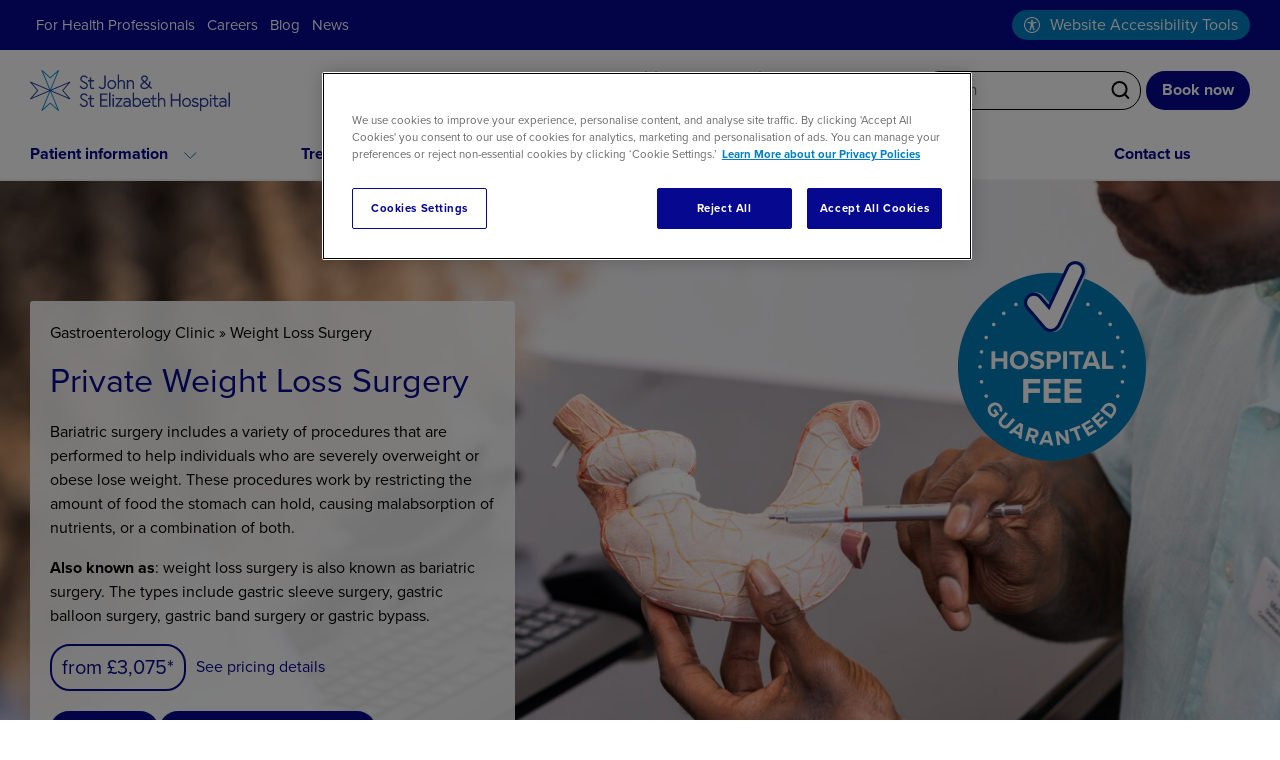

--- FILE ---
content_type: text/html; charset=UTF-8
request_url: https://hje.org.uk/treatments/weight-loss-surgery/
body_size: 20067
content:

<!DOCTYPE html>
<html lang="en" dir="ltr">
<head>
    <meta charset="UTF-8">
    <meta name="viewport" content="width=device-width, initial-scale=1.0">
    <link rel="stylesheet" href="https://use.typekit.net/msf6tds.css">
    <script> 
    // Define dataLayer and the gtag function. 
    window.dataLayer = window.dataLayer || []; 
    function gtag(){dataLayer.push(arguments);} 
    
    // Default ad_storage to 'denied'. 
    gtag('consent', 'default', { 
            ad_storage: "denied", 
            analytics_storage: "denied", 
            functionality_storage: "denied", 
            personalization_storage: "denied", 
            security_storage: "denied",  
            ad_user_data: "denied",
            ad_personalization: "denied", 
    'wait_for_update': 500
    }); 
    </script>
            <!-- GTM will be loaded conditionally based on consent in OptanonWrapper -->
        <!-- CookiePro Cookies Consent Notice start for hje.org.uk -->
        <script type="text/javascript" src="https://cookie-cdn.cookiepro.com/consent/f25feb79-9c44-4445-9501-c92990000b42/OtAutoBlock.js" ></script>
        <script src="https://cookie-cdn.cookiepro.com/scripttemplates/otSDKStub.js"  type="text/javascript" charset="UTF-8" data-domain-script="f25feb79-9c44-4445-9501-c92990000b42" ></script>
        <script type="text/javascript">
        function OptanonWrapper() {
            // Function to load GTM dynamically
            function loadGTM() {
                if (window.gtmLoaded) return; // Prevent multiple loads

                // Load GTM script
                (function(w,d,s,l,i){w[l]=w[l]||[];w[l].push({'gtm.start':
                new Date().getTime(),event:'gtm.js'});var f=d.getElementsByTagName(s)[0],
                j=d.createElement(s),dl=l!='dataLayer'?'&l='+l:'';j.async=true;j.src=
                'https://www.googletagmanager.com/gtm.js?id='+i+dl;f.parentNode.insertBefore(j,f);
                })(window,document,'script','dataLayer','GTM-NJXFCHL');

                window.gtmLoaded = true;
            }

            // Check if performance cookies are accepted
            var performanceGroup = OneTrust.getGeolocationData().state !== 'ca' ? 'C0002' : 'C0002'; // Performance Cookies group ID

            if (OnetrustActiveGroups.indexOf(performanceGroup) > -1) {
                // Performance cookies accepted - load GTM and update consent
                loadGTM();

                gtag('consent', 'update', {
                    analytics_storage: 'granted',
                    ad_storage: 'granted',
                    ad_user_data: 'granted',
                    ad_personalization: 'granted'
                });
            } else {
                // Performance cookies denied - keep consent denied
                gtag('consent', 'update', {
                    analytics_storage: 'denied',
                    ad_storage: 'denied',
                    ad_user_data: 'denied',
                    ad_personalization: 'denied'
                });
            }
        }
        </script>
        <!-- CookiePro Cookies Consent Notice end for hje.org.uk -->
        <meta name='robots' content='index, follow, max-image-preview:large, max-snippet:-1, max-video-preview:-1' />

	<!-- This site is optimized with the Yoast SEO plugin v26.6 - https://yoast.com/wordpress/plugins/seo/ -->
	<title>Private Weight Loss Surgery in North London</title>
	<meta name="description" content="Private weight loss surgery including gastric balloon, gastric banding &amp; bypass procedures. Private bariatric surgery in London." />
	<link rel="canonical" href="https://hje.org.uk/treatments/weight-loss-surgery/" />
	<meta property="og:locale" content="en_GB" />
	<meta property="og:type" content="article" />
	<meta property="og:title" content="Private Weight Loss Surgery in North London" />
	<meta property="og:description" content="Private weight loss surgery including gastric balloon, gastric banding &amp; bypass procedures. Private bariatric surgery in London." />
	<meta property="og:url" content="https://hje.org.uk/treatments/weight-loss-surgery/" />
	<meta property="og:site_name" content="St John &amp; St Elizabeth Hospital" />
	<meta property="article:modified_time" content="2025-12-31T10:23:38+00:00" />
	<meta name="twitter:card" content="summary_large_image" />
	<!-- / Yoast SEO plugin. -->


<script type="application/ld+json">{"@context":"https://schema.org","@graph":[{"@type":"MedicalProcedure","name":"Weight Loss Surgery","alternateName":["Bariatric Surgery","Obesity Surgery","Gastric Surgery for Weight Loss"],"description":"Weight loss surgery at St John & St Elizabeth Hospital helps patients achieve long-term health improvements by reducing excess weight and managing obesity-related conditions. Procedures such as gastric bypass, sleeve gastrectomy, and gastric banding are performed by experienced bariatric surgeons to support sustainable weight loss.","url":"https://hje.org.uk/treatments/weight-loss-surgery/","procedureType":"Surgical","bodyLocation":"Stomach","preparation":"Preoperative steps include nutritional assessments, psychological evaluations, blood tests, and imaging. Patients are advised to follow a pre-surgery diet and lifestyle plan to optimise outcomes and reduce risks.","followup":"Follow-up care includes nutritional counselling, regular check-ins with the bariatric team, vitamin supplementation, and long-term lifestyle support to maintain weight loss and monitor overall health.","image":"https://hje.org.uk/wp-content/uploads/2023/12/514A2971-1535x1024.jpg"},{"@type":["Hospital","MedicalOrganization","LocalBusiness"],"name":"St John & St Elizabeth Hospital","alternateName":"Hospital of St John & St Elizabeth","url":"https://hje.org.uk/","logo":"https://hje.org.uk/wp-content/themes/hje/assets/images/logo.svg","image":"https://hje.org.uk/wp-content/uploads/2023/12/1G8A2317-600x386.jpg","address":{"@type":"PostalAddress","streetAddress":"60 Grove End Rd","addressLocality":"London","postalCode":"NW8 9NH","addressCountry":"GB"},"geo":{"@type":"GeoCoordinates","latitude":"51.53340605123144","longitude":"-0.1746937156090221"},"telephone":"020 7806 4000","openingHours":"Mo-Fr 08:00-20:00, Sa 08:00-13:00","hasMap":"https://maps.app.goo.gl/yUYC2N5A8cuKXDBx9","sameAs":["https://en.wikipedia.org/wiki/Hospital_of_St_John_and_St_Elizabeth","https://www.linkedin.com/company/st-john-and-st-elizabeth-hospital/","https://www.instagram.com/hje.london/","https://www.facebook.com/hje.london/","https://www.threads.net/@hje.london","https://www.cqc.org.uk/location/1-115480780","https://x.com/StJohnElizHosp","https://www.youtube.com/channel/UCe_eq3MGy4Fv8WL4YJXRtRw"]},{"@type":"Service","name":"Weight Loss Surgery","url":"https://hje.org.uk/treatments/weight-loss-surgery/","description":"Bariatric surgery includes a variety of procedures that are performed to help individuals who are severely overweight or obese lose weight. These procedures work by restricting the amount of food the stomach can hold, causing malabsorption of nutrients, or a combination of both. Also known as: weight loss surgery is also known as bariatric surgery. The types include gastric sleeve surgery, gastric balloon surgery, gastric band surgery or gastric bypass.","provider":{"@type":"Hospital","name":"St John & St Elizabeth Hospital"},"offers":{"@type":"Offer","priceCurrency":"GBP","price":"from £3,075*","availability":"https://schema.org/InStock","url":"https://hje.org.uk/treatments/weight-loss-surgery/"}},{"@type":"Physician","name":"Mr Majid Hashemi","description":"Consultant in Upper Gastrointestinal and Minimally Invasive Surgery","url":"https://hje.org.uk/consultants/mr-majid-hashemi/"}]}</script><link rel="alternate" title="oEmbed (JSON)" type="application/json+oembed" href="https://hje.org.uk/wp-json/oembed/1.0/embed?url=https%3A%2F%2Fhje.org.uk%2Ftreatments%2Fweight-loss-surgery%2F" />
<link rel="alternate" title="oEmbed (XML)" type="text/xml+oembed" href="https://hje.org.uk/wp-json/oembed/1.0/embed?url=https%3A%2F%2Fhje.org.uk%2Ftreatments%2Fweight-loss-surgery%2F&#038;format=xml" />
<style id='wp-img-auto-sizes-contain-inline-css' type='text/css'>
img:is([sizes=auto i],[sizes^="auto," i]){contain-intrinsic-size:3000px 1500px}
/*# sourceURL=wp-img-auto-sizes-contain-inline-css */
</style>
<style id='wp-emoji-styles-inline-css' type='text/css'>

	img.wp-smiley, img.emoji {
		display: inline !important;
		border: none !important;
		box-shadow: none !important;
		height: 1em !important;
		width: 1em !important;
		margin: 0 0.07em !important;
		vertical-align: -0.1em !important;
		background: none !important;
		padding: 0 !important;
	}
/*# sourceURL=wp-emoji-styles-inline-css */
</style>
<style id='wp-block-library-inline-css' type='text/css'>
:root{--wp-block-synced-color:#7a00df;--wp-block-synced-color--rgb:122,0,223;--wp-bound-block-color:var(--wp-block-synced-color);--wp-editor-canvas-background:#ddd;--wp-admin-theme-color:#007cba;--wp-admin-theme-color--rgb:0,124,186;--wp-admin-theme-color-darker-10:#006ba1;--wp-admin-theme-color-darker-10--rgb:0,107,160.5;--wp-admin-theme-color-darker-20:#005a87;--wp-admin-theme-color-darker-20--rgb:0,90,135;--wp-admin-border-width-focus:2px}@media (min-resolution:192dpi){:root{--wp-admin-border-width-focus:1.5px}}.wp-element-button{cursor:pointer}:root .has-very-light-gray-background-color{background-color:#eee}:root .has-very-dark-gray-background-color{background-color:#313131}:root .has-very-light-gray-color{color:#eee}:root .has-very-dark-gray-color{color:#313131}:root .has-vivid-green-cyan-to-vivid-cyan-blue-gradient-background{background:linear-gradient(135deg,#00d084,#0693e3)}:root .has-purple-crush-gradient-background{background:linear-gradient(135deg,#34e2e4,#4721fb 50%,#ab1dfe)}:root .has-hazy-dawn-gradient-background{background:linear-gradient(135deg,#faaca8,#dad0ec)}:root .has-subdued-olive-gradient-background{background:linear-gradient(135deg,#fafae1,#67a671)}:root .has-atomic-cream-gradient-background{background:linear-gradient(135deg,#fdd79a,#004a59)}:root .has-nightshade-gradient-background{background:linear-gradient(135deg,#330968,#31cdcf)}:root .has-midnight-gradient-background{background:linear-gradient(135deg,#020381,#2874fc)}:root{--wp--preset--font-size--normal:16px;--wp--preset--font-size--huge:42px}.has-regular-font-size{font-size:1em}.has-larger-font-size{font-size:2.625em}.has-normal-font-size{font-size:var(--wp--preset--font-size--normal)}.has-huge-font-size{font-size:var(--wp--preset--font-size--huge)}.has-text-align-center{text-align:center}.has-text-align-left{text-align:left}.has-text-align-right{text-align:right}.has-fit-text{white-space:nowrap!important}#end-resizable-editor-section{display:none}.aligncenter{clear:both}.items-justified-left{justify-content:flex-start}.items-justified-center{justify-content:center}.items-justified-right{justify-content:flex-end}.items-justified-space-between{justify-content:space-between}.screen-reader-text{border:0;clip-path:inset(50%);height:1px;margin:-1px;overflow:hidden;padding:0;position:absolute;width:1px;word-wrap:normal!important}.screen-reader-text:focus{background-color:#ddd;clip-path:none;color:#444;display:block;font-size:1em;height:auto;left:5px;line-height:normal;padding:15px 23px 14px;text-decoration:none;top:5px;width:auto;z-index:100000}html :where(.has-border-color){border-style:solid}html :where([style*=border-top-color]){border-top-style:solid}html :where([style*=border-right-color]){border-right-style:solid}html :where([style*=border-bottom-color]){border-bottom-style:solid}html :where([style*=border-left-color]){border-left-style:solid}html :where([style*=border-width]){border-style:solid}html :where([style*=border-top-width]){border-top-style:solid}html :where([style*=border-right-width]){border-right-style:solid}html :where([style*=border-bottom-width]){border-bottom-style:solid}html :where([style*=border-left-width]){border-left-style:solid}html :where(img[class*=wp-image-]){height:auto;max-width:100%}:where(figure){margin:0 0 1em}html :where(.is-position-sticky){--wp-admin--admin-bar--position-offset:var(--wp-admin--admin-bar--height,0px)}@media screen and (max-width:600px){html :where(.is-position-sticky){--wp-admin--admin-bar--position-offset:0px}}

/*# sourceURL=wp-block-library-inline-css */
</style><style id='wp-block-paragraph-inline-css' type='text/css'>
.is-small-text{font-size:.875em}.is-regular-text{font-size:1em}.is-large-text{font-size:2.25em}.is-larger-text{font-size:3em}.has-drop-cap:not(:focus):first-letter{float:left;font-size:8.4em;font-style:normal;font-weight:100;line-height:.68;margin:.05em .1em 0 0;text-transform:uppercase}body.rtl .has-drop-cap:not(:focus):first-letter{float:none;margin-left:.1em}p.has-drop-cap.has-background{overflow:hidden}:root :where(p.has-background){padding:1.25em 2.375em}:where(p.has-text-color:not(.has-link-color)) a{color:inherit}p.has-text-align-left[style*="writing-mode:vertical-lr"],p.has-text-align-right[style*="writing-mode:vertical-rl"]{rotate:180deg}
/*# sourceURL=https://hje.org.uk/wp-includes/blocks/paragraph/style.min.css */
</style>
<style id='global-styles-inline-css' type='text/css'>
:root{--wp--preset--aspect-ratio--square: 1;--wp--preset--aspect-ratio--4-3: 4/3;--wp--preset--aspect-ratio--3-4: 3/4;--wp--preset--aspect-ratio--3-2: 3/2;--wp--preset--aspect-ratio--2-3: 2/3;--wp--preset--aspect-ratio--16-9: 16/9;--wp--preset--aspect-ratio--9-16: 9/16;--wp--preset--color--black: #000000;--wp--preset--color--cyan-bluish-gray: #abb8c3;--wp--preset--color--white: #ffffff;--wp--preset--color--pale-pink: #f78da7;--wp--preset--color--vivid-red: #cf2e2e;--wp--preset--color--luminous-vivid-orange: #ff6900;--wp--preset--color--luminous-vivid-amber: #fcb900;--wp--preset--color--light-green-cyan: #7bdcb5;--wp--preset--color--vivid-green-cyan: #00d084;--wp--preset--color--pale-cyan-blue: #8ed1fc;--wp--preset--color--vivid-cyan-blue: #0693e3;--wp--preset--color--vivid-purple: #9b51e0;--wp--preset--gradient--vivid-cyan-blue-to-vivid-purple: linear-gradient(135deg,rgb(6,147,227) 0%,rgb(155,81,224) 100%);--wp--preset--gradient--light-green-cyan-to-vivid-green-cyan: linear-gradient(135deg,rgb(122,220,180) 0%,rgb(0,208,130) 100%);--wp--preset--gradient--luminous-vivid-amber-to-luminous-vivid-orange: linear-gradient(135deg,rgb(252,185,0) 0%,rgb(255,105,0) 100%);--wp--preset--gradient--luminous-vivid-orange-to-vivid-red: linear-gradient(135deg,rgb(255,105,0) 0%,rgb(207,46,46) 100%);--wp--preset--gradient--very-light-gray-to-cyan-bluish-gray: linear-gradient(135deg,rgb(238,238,238) 0%,rgb(169,184,195) 100%);--wp--preset--gradient--cool-to-warm-spectrum: linear-gradient(135deg,rgb(74,234,220) 0%,rgb(151,120,209) 20%,rgb(207,42,186) 40%,rgb(238,44,130) 60%,rgb(251,105,98) 80%,rgb(254,248,76) 100%);--wp--preset--gradient--blush-light-purple: linear-gradient(135deg,rgb(255,206,236) 0%,rgb(152,150,240) 100%);--wp--preset--gradient--blush-bordeaux: linear-gradient(135deg,rgb(254,205,165) 0%,rgb(254,45,45) 50%,rgb(107,0,62) 100%);--wp--preset--gradient--luminous-dusk: linear-gradient(135deg,rgb(255,203,112) 0%,rgb(199,81,192) 50%,rgb(65,88,208) 100%);--wp--preset--gradient--pale-ocean: linear-gradient(135deg,rgb(255,245,203) 0%,rgb(182,227,212) 50%,rgb(51,167,181) 100%);--wp--preset--gradient--electric-grass: linear-gradient(135deg,rgb(202,248,128) 0%,rgb(113,206,126) 100%);--wp--preset--gradient--midnight: linear-gradient(135deg,rgb(2,3,129) 0%,rgb(40,116,252) 100%);--wp--preset--font-size--small: 13px;--wp--preset--font-size--medium: 20px;--wp--preset--font-size--large: 36px;--wp--preset--font-size--x-large: 42px;--wp--preset--spacing--20: 0.44rem;--wp--preset--spacing--30: 0.67rem;--wp--preset--spacing--40: 1rem;--wp--preset--spacing--50: 1.5rem;--wp--preset--spacing--60: 2.25rem;--wp--preset--spacing--70: 3.38rem;--wp--preset--spacing--80: 5.06rem;--wp--preset--shadow--natural: 6px 6px 9px rgba(0, 0, 0, 0.2);--wp--preset--shadow--deep: 12px 12px 50px rgba(0, 0, 0, 0.4);--wp--preset--shadow--sharp: 6px 6px 0px rgba(0, 0, 0, 0.2);--wp--preset--shadow--outlined: 6px 6px 0px -3px rgb(255, 255, 255), 6px 6px rgb(0, 0, 0);--wp--preset--shadow--crisp: 6px 6px 0px rgb(0, 0, 0);}:where(.is-layout-flex){gap: 0.5em;}:where(.is-layout-grid){gap: 0.5em;}body .is-layout-flex{display: flex;}.is-layout-flex{flex-wrap: wrap;align-items: center;}.is-layout-flex > :is(*, div){margin: 0;}body .is-layout-grid{display: grid;}.is-layout-grid > :is(*, div){margin: 0;}:where(.wp-block-columns.is-layout-flex){gap: 2em;}:where(.wp-block-columns.is-layout-grid){gap: 2em;}:where(.wp-block-post-template.is-layout-flex){gap: 1.25em;}:where(.wp-block-post-template.is-layout-grid){gap: 1.25em;}.has-black-color{color: var(--wp--preset--color--black) !important;}.has-cyan-bluish-gray-color{color: var(--wp--preset--color--cyan-bluish-gray) !important;}.has-white-color{color: var(--wp--preset--color--white) !important;}.has-pale-pink-color{color: var(--wp--preset--color--pale-pink) !important;}.has-vivid-red-color{color: var(--wp--preset--color--vivid-red) !important;}.has-luminous-vivid-orange-color{color: var(--wp--preset--color--luminous-vivid-orange) !important;}.has-luminous-vivid-amber-color{color: var(--wp--preset--color--luminous-vivid-amber) !important;}.has-light-green-cyan-color{color: var(--wp--preset--color--light-green-cyan) !important;}.has-vivid-green-cyan-color{color: var(--wp--preset--color--vivid-green-cyan) !important;}.has-pale-cyan-blue-color{color: var(--wp--preset--color--pale-cyan-blue) !important;}.has-vivid-cyan-blue-color{color: var(--wp--preset--color--vivid-cyan-blue) !important;}.has-vivid-purple-color{color: var(--wp--preset--color--vivid-purple) !important;}.has-black-background-color{background-color: var(--wp--preset--color--black) !important;}.has-cyan-bluish-gray-background-color{background-color: var(--wp--preset--color--cyan-bluish-gray) !important;}.has-white-background-color{background-color: var(--wp--preset--color--white) !important;}.has-pale-pink-background-color{background-color: var(--wp--preset--color--pale-pink) !important;}.has-vivid-red-background-color{background-color: var(--wp--preset--color--vivid-red) !important;}.has-luminous-vivid-orange-background-color{background-color: var(--wp--preset--color--luminous-vivid-orange) !important;}.has-luminous-vivid-amber-background-color{background-color: var(--wp--preset--color--luminous-vivid-amber) !important;}.has-light-green-cyan-background-color{background-color: var(--wp--preset--color--light-green-cyan) !important;}.has-vivid-green-cyan-background-color{background-color: var(--wp--preset--color--vivid-green-cyan) !important;}.has-pale-cyan-blue-background-color{background-color: var(--wp--preset--color--pale-cyan-blue) !important;}.has-vivid-cyan-blue-background-color{background-color: var(--wp--preset--color--vivid-cyan-blue) !important;}.has-vivid-purple-background-color{background-color: var(--wp--preset--color--vivid-purple) !important;}.has-black-border-color{border-color: var(--wp--preset--color--black) !important;}.has-cyan-bluish-gray-border-color{border-color: var(--wp--preset--color--cyan-bluish-gray) !important;}.has-white-border-color{border-color: var(--wp--preset--color--white) !important;}.has-pale-pink-border-color{border-color: var(--wp--preset--color--pale-pink) !important;}.has-vivid-red-border-color{border-color: var(--wp--preset--color--vivid-red) !important;}.has-luminous-vivid-orange-border-color{border-color: var(--wp--preset--color--luminous-vivid-orange) !important;}.has-luminous-vivid-amber-border-color{border-color: var(--wp--preset--color--luminous-vivid-amber) !important;}.has-light-green-cyan-border-color{border-color: var(--wp--preset--color--light-green-cyan) !important;}.has-vivid-green-cyan-border-color{border-color: var(--wp--preset--color--vivid-green-cyan) !important;}.has-pale-cyan-blue-border-color{border-color: var(--wp--preset--color--pale-cyan-blue) !important;}.has-vivid-cyan-blue-border-color{border-color: var(--wp--preset--color--vivid-cyan-blue) !important;}.has-vivid-purple-border-color{border-color: var(--wp--preset--color--vivid-purple) !important;}.has-vivid-cyan-blue-to-vivid-purple-gradient-background{background: var(--wp--preset--gradient--vivid-cyan-blue-to-vivid-purple) !important;}.has-light-green-cyan-to-vivid-green-cyan-gradient-background{background: var(--wp--preset--gradient--light-green-cyan-to-vivid-green-cyan) !important;}.has-luminous-vivid-amber-to-luminous-vivid-orange-gradient-background{background: var(--wp--preset--gradient--luminous-vivid-amber-to-luminous-vivid-orange) !important;}.has-luminous-vivid-orange-to-vivid-red-gradient-background{background: var(--wp--preset--gradient--luminous-vivid-orange-to-vivid-red) !important;}.has-very-light-gray-to-cyan-bluish-gray-gradient-background{background: var(--wp--preset--gradient--very-light-gray-to-cyan-bluish-gray) !important;}.has-cool-to-warm-spectrum-gradient-background{background: var(--wp--preset--gradient--cool-to-warm-spectrum) !important;}.has-blush-light-purple-gradient-background{background: var(--wp--preset--gradient--blush-light-purple) !important;}.has-blush-bordeaux-gradient-background{background: var(--wp--preset--gradient--blush-bordeaux) !important;}.has-luminous-dusk-gradient-background{background: var(--wp--preset--gradient--luminous-dusk) !important;}.has-pale-ocean-gradient-background{background: var(--wp--preset--gradient--pale-ocean) !important;}.has-electric-grass-gradient-background{background: var(--wp--preset--gradient--electric-grass) !important;}.has-midnight-gradient-background{background: var(--wp--preset--gradient--midnight) !important;}.has-small-font-size{font-size: var(--wp--preset--font-size--small) !important;}.has-medium-font-size{font-size: var(--wp--preset--font-size--medium) !important;}.has-large-font-size{font-size: var(--wp--preset--font-size--large) !important;}.has-x-large-font-size{font-size: var(--wp--preset--font-size--x-large) !important;}
/*# sourceURL=global-styles-inline-css */
</style>

<style id='classic-theme-styles-inline-css' type='text/css'>
/*! This file is auto-generated */
.wp-block-button__link{color:#fff;background-color:#32373c;border-radius:9999px;box-shadow:none;text-decoration:none;padding:calc(.667em + 2px) calc(1.333em + 2px);font-size:1.125em}.wp-block-file__button{background:#32373c;color:#fff;text-decoration:none}
/*# sourceURL=/wp-includes/css/classic-themes.min.css */
</style>
<link rel='stylesheet' id='main_stylesheet-css' href='https://hje.org.uk/wp-content/themes/hje/assets/styles/styles.min.css?ver=9166' type='text/css' media='all' />
<link rel='stylesheet' id='swiper-css-css' href='https://hje.org.uk/wp-content/themes/hje/assets/styles/swiper.min.css?ver=6.9' type='text/css' media='all' />
<link rel='stylesheet' id='searchwp-live-search-css' href='https://hje.org.uk/wp-content/plugins/searchwp-live-ajax-search/assets/styles/style.min.css?ver=1.8.7' type='text/css' media='all' />
<style id='searchwp-live-search-inline-css' type='text/css'>
.searchwp-live-search-result .searchwp-live-search-result--title a {
  font-size: 16px;
}
.searchwp-live-search-result .searchwp-live-search-result--price {
  font-size: 14px;
}
.searchwp-live-search-result .searchwp-live-search-result--add-to-cart .button {
  font-size: 14px;
}

/*# sourceURL=searchwp-live-search-inline-css */
</style>
<script type="text/javascript" src="https://hje.org.uk/wp-includes/js/jquery/jquery.min.js?ver=3.7.1" id="jquery-core-js"></script>
<script type="text/javascript" src="https://hje.org.uk/wp-includes/js/jquery/jquery-migrate.min.js?ver=3.4.1" id="jquery-migrate-js"></script>
<link rel="https://api.w.org/" href="https://hje.org.uk/wp-json/" /><link rel="EditURI" type="application/rsd+xml" title="RSD" href="https://hje.org.uk/xmlrpc.php?rsd" />
<link rel='shortlink' href='https://hje.org.uk/?p=497' />
<link rel="icon" href="https://hje.org.uk/wp-content/uploads/2023/10/cropped-favicon-32x32.png" sizes="32x32" />
<link rel="icon" href="https://hje.org.uk/wp-content/uploads/2023/10/cropped-favicon-192x192.png" sizes="192x192" />
<link rel="apple-touch-icon" href="https://hje.org.uk/wp-content/uploads/2023/10/cropped-favicon-180x180.png" />
<meta name="msapplication-TileImage" content="https://hje.org.uk/wp-content/uploads/2023/10/cropped-favicon-270x270.png" />
    <script type="application/ld+json">{
  "@context": "https://schema.org",
  "@graph": [
    {
      "@type": "MedicalProcedure",
      "name": "Weight Loss Surgery",
      "alternateName": [
        "Bariatric Surgery",
        "Obesity Surgery",
        "Gastric Surgery for Weight Loss"
      ],
      "description": "Weight loss surgery at St John & St Elizabeth Hospital helps patients achieve long-term health improvements by reducing excess weight and managing obesity-related conditions. Procedures such as gastric bypass, sleeve gastrectomy, and gastric banding are performed by experienced bariatric surgeons to support sustainable weight loss.",
      "url": "https://hje.org.uk/treatments/weight-loss-surgery/",
      "procedureType": "Surgical",
      "bodyLocation": "Stomach",
      "preparation": "Preoperative steps include nutritional assessments, psychological evaluations, blood tests, and imaging. Patients are advised to follow a pre-surgery diet and lifestyle plan to optimise outcomes and reduce risks.",
      "followup": "Follow-up care includes nutritional counselling, regular check-ins with the bariatric team, vitamin supplementation, and long-term lifestyle support to maintain weight loss and monitor overall health.",
      "image": "https://hje.org.uk/wp-content/uploads/2023/12/514A2971-1535x1024.jpg"
    },
    {
      "@type": ["Hospital", "MedicalOrganization", "LocalBusiness"],
      "name": "St John & St Elizabeth Hospital",
      "alternateName": "Hospital of St John & St Elizabeth",
      "url": "https://hje.org.uk/",
      "logo": "https://hje.org.uk/wp-content/themes/hje/assets/images/logo.svg",
      "image": "https://hje.org.uk/wp-content/uploads/2023/12/1G8A2317-600x386.jpg",
      "address": {
        "@type": "PostalAddress",
        "streetAddress": "60 Grove End Rd",
        "addressLocality": "London",
        "postalCode": "NW8 9NH",
        "addressCountry": "GB"
      },
      "geo": {
        "@type": "GeoCoordinates",
        "latitude": "51.53340605123144",
        "longitude": "-0.1746937156090221"
      },
      "telephone": "020 7806 4000",
      "openingHours": "Mo-Fr 08:00-20:00, Sa 08:00-13:00",
      "hasMap": "https://maps.app.goo.gl/yUYC2N5A8cuKXDBx9",
      "sameAs": [
        "https://en.wikipedia.org/wiki/Hospital_of_St_John_and_St_Elizabeth",
        "https://www.linkedin.com/company/st-john-and-st-elizabeth-hospital/",
        "https://www.instagram.com/hje.london/",
        "https://www.facebook.com/hje.london/",
        "https://www.threads.net/@hje.london",
        "https://www.cqc.org.uk/location/1-115480780",
        "https://x.com/StJohnElizHosp",
        "https://www.youtube.com/channel/UCe_eq3MGy4Fv8WL4YJXRtRw"
      ]
    }
  ]
}
</script></head>

<body class="wp-singular treatments-template-default single single-treatments postid-497 wp-theme-hje">
            <!-- GTM noscript will be injected dynamically based on consent -->
    
<div class="header-top">
    <div class="container">
        <div class="flex flex--justify-content--space-between flex--align-items--center u-gap--30">
            <div>
                <nav class="desktop-secondary-nav"><ul id="menu-main-menu-secondary" class="desktop-secondary-nav__list"><li id="menu-item-1579" class="menu-item menu-item-type-custom menu-item-object-custom menu-item-has-children menu-item-1579"><a>For Health Professionals</a>
<ul class="sub-menu">
	<li id="menu-item-1580" class="menu-item menu-item-type-post_type menu-item-object-page menu-item-1580"><a href="https://hje.org.uk/primary-care-clinicians/">Primary Care Clinicians</a></li>
	<li id="menu-item-1581" class="menu-item menu-item-type-post_type menu-item-object-page menu-item-1581"><a href="https://hje.org.uk/consultant-specialists/">Consultant Specialists</a></li>
</ul>
</li>
<li id="menu-item-1582" class="menu-item menu-item-type-custom menu-item-object-custom menu-item-1582"><a href="https://hje.kallidusrecruit.com/Search.aspx">Careers</a></li>
<li id="menu-item-1583" class="menu-item menu-item-type-post_type menu-item-object-page menu-item-1583"><a href="https://hje.org.uk/blog/">Blog</a></li>
<li id="menu-item-2345" class="menu-item menu-item-type-post_type menu-item-object-page menu-item-2345"><a href="https://hje.org.uk/news/">News</a></li>
</ul></nav>            </div>
            <div>
                <button class="reciteme-trigger" id="enableRecite">Website Accessibility Tools</button>
            </div>
        </div>
    </div>
</div>
<header class="header-sticky">
    <div class="container">
        <div class="header-main">
            <a href="https://hje.org.uk" class="header-logo"><img src="https://hje.org.uk/wp-content/themes/hje/assets/images/hje-logo.svg" alt="Logo - return to home"></a>

            <div class="u-display-flex-from-notebook">
                <div id="header-doctify"></div>
                <script src="https://www.doctify.com/get-script?widget_container_id=header-doctify&type=horizontal-widget&tenant=athena-uk&language=en&profileType=practice&layoutType=layoutA&slugs=hospital-of-st-john-and-st-elizabeth&background=white" async></script>
            </div>

            <div class="u-display-flex-from-notebook flex--align-items--center u-gap--30">
                <span>
                    <strong>Enquiries:</strong><br/>
                    020&nbsp;7806&nbsp;4000
                </span>
                <span>
                    <strong>Appointments:</strong><br/>
                    020 7806 4060                </span>
            </div>

            <div class="header-main__right">
                <form role="search" method="get" id="searchform" action="https://hje.org.uk/" class="header search-form search-form--desktop">
                    <input role="" type="search" name="s" id="search-input" placeholder="Search" value="" title="Search field, enter your query to search our site">
                    <button type="submit" aria-label="submit search" ></button>
                </form>
                <a href="/request-an-appointment/" class="default-button default-button--narrow u-display-flex-from-notebook">Book&nbsp;now</a>
                <div>
                    <button class="reciteme-mobile-trigger" id="enableReciteMobile" aria-label="Website Accessibility Tools"></button>
                </div>
                <button class="mobile-nav-trigger" onclick="document.body.classList.toggle('show-mobile-nav')" aria-label="Open mobile navigation" ><span></span></button>
            </div>
        </div>
    </div>
        <div class="container">
            <nav class="desktop-nav">
                <div class="flex--1">
                    <div class="megamenu">
                        <button class="megamenu__link">Patient information</button>
                        <div class="megamenu__content">
                            <div class="container">
                                <div class="flex u-gap--50">
                                    <div class="flex--1">
                                        <div class="megamenu__box">
                                            <div>
<p><strong>About us</strong></p>
</div><div>
<p>Founded in 1856, St John &amp; St Elizabeth Hospital is London's leading independent charitable hospital.</p>
</div>                                            <a class="default-button default-button--on-background u-mt--30" href="/people-history/">Learn more</a>
                                        </div>
                                    </div>
                                    <div class="flex--1">
                                        <p><strong>About us</strong></p>
                                        <nav class="menu-megamenu-about-us-container"><ul id="menu-megamenu-about-us" class="megamenu__subnav"><li id="menu-item-1591" class="menu-item menu-item-type-post_type menu-item-object-page menu-item-1591"><a href="https://hje.org.uk/people-history/">People &#038; History</a></li>
<li id="menu-item-1809" class="menu-item menu-item-type-post_type menu-item-object-page menu-item-1809"><a href="https://hje.org.uk/blog/">Blog</a></li>
<li id="menu-item-2346" class="menu-item menu-item-type-post_type menu-item-object-page menu-item-2346"><a href="https://hje.org.uk/news/">News</a></li>
<li id="menu-item-1810" class="menu-item menu-item-type-post_type menu-item-object-page menu-item-1810"><a href="https://hje.org.uk/patient-testimonies/">Patient Testimonies</a></li>
<li id="menu-item-1827" class="menu-item menu-item-type-post_type menu-item-object-page menu-item-1827"><a href="https://hje.org.uk/our-charity/">Our Charity</a></li>
<li id="menu-item-2126" class="menu-item menu-item-type-post_type menu-item-object-page menu-item-2126"><a href="https://hje.org.uk/proms/">PROMS (Patient Reported Outcome Measures)</a></li>
</ul></nav>                                    </div>
                                    <div class="flex--1">
                                        <p><strong>Patient information</strong></p>
                                        <nav class="menu-megamenu-patient-information-container"><ul id="menu-megamenu-patient-information" class="megamenu__subnav"><li id="menu-item-1592" class="menu-item menu-item-type-post_type menu-item-object-page menu-item-1592"><a href="https://hje.org.uk/patient-information/">Your journey</a></li>
<li id="menu-item-1813" class="menu-item menu-item-type-post_type menu-item-object-page menu-item-1813"><a href="https://hje.org.uk/how-to-get-here/">How to get here</a></li>
<li id="menu-item-1593" class="menu-item menu-item-type-post_type menu-item-object-page menu-item-1593"><a href="https://hje.org.uk/how-to-pay-for-your-treatment/">How to pay for your treatment</a></li>
<li id="menu-item-1819" class="menu-item menu-item-type-post_type menu-item-object-page menu-item-1819"><a href="https://hje.org.uk/accommodation-and-facilities/">Accommodation and facilities</a></li>
</ul></nav>                                    </div>
                                    <div class="flex--1"></div>
                                    <div class="flex--05"></div>
                                </div>
                            </div>
                        </div>
                    </div>
                </div>
                <div class="flex--1">
                    <div class="megamenu">
                        <button class="megamenu__link">Treatments &amp; services</button>
                        <div class="megamenu__content">
                            <div class="container">
                                <div class="flex u-gap--50">
                                    <div class="flex--1">
                                    <div class="megamenu__box">
                                            <div>
<p><strong>Treatments</strong></p>
</div><div>
<p>Access over 200 treatments and services at St John &amp; St Elizabeth Hospital</p>
</div>                                            <a class="default-button default-button--on-background u-mt--30 u-text-align--center" href="/treatments/">View treatments</a>
                                        </div>
                                    </div>
                                    <div class="flex--1">
                                        <p><strong>Services</strong></p>
                                        <nav class="menu-megamenu-services-container"><ul id="menu-megamenu-services" class="megamenu__subnav"><li id="menu-item-2020" class="menu-item menu-item-type-post_type menu-item-object-page menu-item-2020"><a href="https://hje.org.uk/paediatrics/">Children&#8217;s Services</a></li>
<li id="menu-item-1600" class="menu-item menu-item-type-post_type menu-item-object-clinics menu-item-1600"><a href="https://hje.org.uk/clinics/private-gp/">Private GP Clinic</a></li>
<li id="menu-item-1598" class="menu-item menu-item-type-post_type menu-item-object-clinics menu-item-1598"><a href="https://hje.org.uk/clinics/therapies/">Therapies Clinic</a></li>
<li id="menu-item-1601" class="menu-item menu-item-type-post_type menu-item-object-clinics menu-item-1601"><a href="https://hje.org.uk/clinics/cardiology/">Cardiology Clinic</a></li>
<li id="menu-item-1602" class="menu-item menu-item-type-post_type menu-item-object-clinics menu-item-1602"><a href="https://hje.org.uk/clinics/stroke/">Stroke Rehab</a></li>
<li id="menu-item-1612" class="u-text-weight--bold menu-item menu-item-type-post_type menu-item-object-page menu-item-1612"><a href="https://hje.org.uk/clinics/">A-Z of all services »</a></li>
</ul></nav>                                    </div>
                                    <div class="flex--1">
                                        <p><strong>Treatments</strong></p>
                                        <nav class="menu-megamenu-treatments-container"><ul id="menu-megamenu-treatments" class="megamenu__subnav"><li id="menu-item-1603" class="menu-item menu-item-type-post_type menu-item-object-treatments menu-item-1603"><a href="https://hje.org.uk/treatments/hip-replacement-surgery/">Hip Replacement Surgery</a></li>
<li id="menu-item-1604" class="menu-item menu-item-type-post_type menu-item-object-treatments menu-item-1604"><a href="https://hje.org.uk/treatments/knee-replacement-surgery/">Knee Replacement Surgery</a></li>
<li id="menu-item-1605" class="menu-item menu-item-type-post_type menu-item-object-treatments menu-item-1605"><a href="https://hje.org.uk/treatments/kidney-stone-removal/">Laser Kidney Stone Removal</a></li>
<li id="menu-item-1606" class="menu-item menu-item-type-post_type menu-item-object-treatments menu-item-1606"><a href="https://hje.org.uk/treatments/aquablation-therapy/">Aquablation Therapy</a></li>
<li id="menu-item-1607" class="menu-item menu-item-type-post_type menu-item-object-treatments menu-item-1607"><a href="https://hje.org.uk/treatments/spinal-fusion/">Spinal Fusion</a></li>
<li id="menu-item-1588" class="u-text-weight--bold menu-item menu-item-type-post_type menu-item-object-page menu-item-1588"><a href="https://hje.org.uk/treatments/">A-Z of all treatments »</a></li>
</ul></nav>                                    </div>
                                    <div class="flex--1">
                                        <p><strong>Tests &amp; Scans</strong></p>
                                        <nav class="menu-megamenu-tests-scans-container"><ul id="menu-megamenu-tests-scans" class="megamenu__subnav"><li id="menu-item-1608" class="menu-item menu-item-type-post_type menu-item-object-tests-scans menu-item-1608"><a href="https://hje.org.uk/tests-scans/x-ray/">X-ray</a></li>
<li id="menu-item-1609" class="menu-item menu-item-type-post_type menu-item-object-tests-scans menu-item-1609"><a href="https://hje.org.uk/tests-scans/ultrasound/">Ultrasound</a></li>
<li id="menu-item-1610" class="menu-item menu-item-type-post_type menu-item-object-tests-scans menu-item-1610"><a href="https://hje.org.uk/tests-scans/mri/">MRI</a></li>
<li id="menu-item-1611" class="menu-item menu-item-type-post_type menu-item-object-tests-scans menu-item-1611"><a href="https://hje.org.uk/tests-scans/ct-scans/">CT Scans</a></li>
<li id="menu-item-2171" class="menu-item menu-item-type-custom menu-item-object-custom menu-item-2171"><a href="https://hje.org.uk/treatments/fibroscan/">FibroScan</a></li>
<li id="menu-item-1589" class="u-text-weight--bold menu-item menu-item-type-post_type menu-item-object-page menu-item-1589"><a href="https://hje.org.uk/tests-scans/">A-Z of all tests &#038; scans »</a></li>
</ul></nav>                                    </div>
                                    <div class="flex--05"></div>
                                </div>
                            </div>
                        </div>
                    </div>
                </div>
                <div class="flex--1">
                    <a href="/consultants/" class="desktop-nav__link">Find a consultant</a>
                </div>
                <div class="flex--1">
                    <a href="/clinics/urgent-care-clinic/" class="desktop-nav__link desktop-nav__link--highlight">Urgent care clinic</a>
                </div>
                <div class="flex--05">
                    <a href="/contact/" class="desktop-nav__link">Contact us</a>
                </div>
            </nav>
        </div>
</header>

<div class="mobile-nav__wrapper">
    <div>
        <form role="search" method="get" id="searchform-mobile" action="https://hje.org.uk/" class="search-form search-form--mobile">
            <input type="search" name="s" id="search-input-mobile" placeholder="Search" value="" title="Search field, enter your query to search our site" >
            <button type="submit" aria-label="submit search"></button>
        </form>
        <div class="mobile-nav__numbers">
            <a href="tel:02078064000" class="mobile-nav__number">Enquiries 020&nbsp;7806&nbsp;4000</a>
            <a href="tel:02078064060" class="mobile-nav__number">Appointments 020 7806 4060</a>
        </div>
        <div class="mobile-nav u-mb--50">
            <ul class="mobile-nav__main">
                <li class="mobile-megamenu">
                    <button data-megamenu-toggle class="mobile-megamenu__link">Patient information</button>
                    <div class="mobile-megamenu__content">
                        <p class="mobile-megamenu__category">About us</p>
                        <nav class="menu-megamenu-about-us-container"><ul id="menu-megamenu-about-us-1" class="mobile-nav__nested-list"><li class="menu-item menu-item-type-post_type menu-item-object-page menu-item-1591"><a href="https://hje.org.uk/people-history/">People &#038; History</a></li>
<li class="menu-item menu-item-type-post_type menu-item-object-page menu-item-1809"><a href="https://hje.org.uk/blog/">Blog</a></li>
<li class="menu-item menu-item-type-post_type menu-item-object-page menu-item-2346"><a href="https://hje.org.uk/news/">News</a></li>
<li class="menu-item menu-item-type-post_type menu-item-object-page menu-item-1810"><a href="https://hje.org.uk/patient-testimonies/">Patient Testimonies</a></li>
<li class="menu-item menu-item-type-post_type menu-item-object-page menu-item-1827"><a href="https://hje.org.uk/our-charity/">Our Charity</a></li>
<li class="menu-item menu-item-type-post_type menu-item-object-page menu-item-2126"><a href="https://hje.org.uk/proms/">PROMS (Patient Reported Outcome Measures)</a></li>
</ul></nav>                        <p class="mobile-megamenu__category">Patient information</p>
                        <nav class="menu-megamenu-patient-information-container"><ul id="menu-megamenu-patient-information-1" class="mobile-nav__nested-list"><li class="menu-item menu-item-type-post_type menu-item-object-page menu-item-1592"><a href="https://hje.org.uk/patient-information/">Your journey</a></li>
<li class="menu-item menu-item-type-post_type menu-item-object-page menu-item-1813"><a href="https://hje.org.uk/how-to-get-here/">How to get here</a></li>
<li class="menu-item menu-item-type-post_type menu-item-object-page menu-item-1593"><a href="https://hje.org.uk/how-to-pay-for-your-treatment/">How to pay for your treatment</a></li>
<li class="menu-item menu-item-type-post_type menu-item-object-page menu-item-1819"><a href="https://hje.org.uk/accommodation-and-facilities/">Accommodation and facilities</a></li>
</ul></nav>                    </div>
                </li>
                <li class="mobile-megamenu">
                    <button data-megamenu-toggle class="mobile-megamenu__link">Services</button>
                    <div class="mobile-megamenu__content">
                        <nav class="menu-megamenu-services-container"><ul id="menu-megamenu-services-1" class="mobile-nav__nested-list"><li class="menu-item menu-item-type-post_type menu-item-object-page menu-item-2020"><a href="https://hje.org.uk/paediatrics/">Children&#8217;s Services</a></li>
<li class="menu-item menu-item-type-post_type menu-item-object-clinics menu-item-1600"><a href="https://hje.org.uk/clinics/private-gp/">Private GP Clinic</a></li>
<li class="menu-item menu-item-type-post_type menu-item-object-clinics menu-item-1598"><a href="https://hje.org.uk/clinics/therapies/">Therapies Clinic</a></li>
<li class="menu-item menu-item-type-post_type menu-item-object-clinics menu-item-1601"><a href="https://hje.org.uk/clinics/cardiology/">Cardiology Clinic</a></li>
<li class="menu-item menu-item-type-post_type menu-item-object-clinics menu-item-1602"><a href="https://hje.org.uk/clinics/stroke/">Stroke Rehab</a></li>
<li class="u-text-weight--bold menu-item menu-item-type-post_type menu-item-object-page menu-item-1612"><a href="https://hje.org.uk/clinics/">A-Z of all services »</a></li>
</ul></nav>                    </div>
                </li>
                <li class="mobile-megamenu">
                    <button data-megamenu-toggle class="mobile-megamenu__link">Treatments</button>
                    <div class="mobile-megamenu__content">
                        <nav class="menu-megamenu-treatments-container"><ul id="menu-megamenu-treatments-1" class="mobile-nav__nested-list"><li class="menu-item menu-item-type-post_type menu-item-object-treatments menu-item-1603"><a href="https://hje.org.uk/treatments/hip-replacement-surgery/">Hip Replacement Surgery</a></li>
<li class="menu-item menu-item-type-post_type menu-item-object-treatments menu-item-1604"><a href="https://hje.org.uk/treatments/knee-replacement-surgery/">Knee Replacement Surgery</a></li>
<li class="menu-item menu-item-type-post_type menu-item-object-treatments menu-item-1605"><a href="https://hje.org.uk/treatments/kidney-stone-removal/">Laser Kidney Stone Removal</a></li>
<li class="menu-item menu-item-type-post_type menu-item-object-treatments menu-item-1606"><a href="https://hje.org.uk/treatments/aquablation-therapy/">Aquablation Therapy</a></li>
<li class="menu-item menu-item-type-post_type menu-item-object-treatments menu-item-1607"><a href="https://hje.org.uk/treatments/spinal-fusion/">Spinal Fusion</a></li>
<li class="u-text-weight--bold menu-item menu-item-type-post_type menu-item-object-page menu-item-1588"><a href="https://hje.org.uk/treatments/">A-Z of all treatments »</a></li>
</ul></nav>                    </div>
                </li>
                <li class="mobile-megamenu">
                    <button data-megamenu-toggle class="mobile-megamenu__link">Tests &amp; scans</button>
                    <div class="mobile-megamenu__content">
                        <nav class="menu-megamenu-tests-scans-container"><ul id="menu-megamenu-tests-scans-1" class="mobile-nav__nested-list"><li class="menu-item menu-item-type-post_type menu-item-object-tests-scans menu-item-1608"><a href="https://hje.org.uk/tests-scans/x-ray/">X-ray</a></li>
<li class="menu-item menu-item-type-post_type menu-item-object-tests-scans menu-item-1609"><a href="https://hje.org.uk/tests-scans/ultrasound/">Ultrasound</a></li>
<li class="menu-item menu-item-type-post_type menu-item-object-tests-scans menu-item-1610"><a href="https://hje.org.uk/tests-scans/mri/">MRI</a></li>
<li class="menu-item menu-item-type-post_type menu-item-object-tests-scans menu-item-1611"><a href="https://hje.org.uk/tests-scans/ct-scans/">CT Scans</a></li>
<li class="menu-item menu-item-type-custom menu-item-object-custom menu-item-2171"><a href="https://hje.org.uk/treatments/fibroscan/">FibroScan</a></li>
<li class="u-text-weight--bold menu-item menu-item-type-post_type menu-item-object-page menu-item-1589"><a href="https://hje.org.uk/tests-scans/">A-Z of all tests &#038; scans »</a></li>
</ul></nav>                    </div>
                </li>
                <li class="mobile-megamenu" id="js-mobile-healthcare-professionals">
                    <button data-megamenu-toggle class="mobile-megamenu__link">For health professionals</button>
                    <div class="mobile-megamenu__content">
                        <nav class="menu-megamenu-health-professionals-mobile-only-container"><ul id="menu-megamenu-health-professionals-mobile-only" class="mobile-nav__nested-list"><li id="menu-item-1577" class="menu-item menu-item-type-post_type menu-item-object-page menu-item-1577"><a href="https://hje.org.uk/primary-care-clinicians/">Primary Care Clinicians</a></li>
<li id="menu-item-1578" class="menu-item menu-item-type-post_type menu-item-object-page menu-item-1578"><a href="https://hje.org.uk/consultant-specialists/">Consultant Specialists</a></li>
</ul></nav>                    </div>
                </li>
                <li>
                    <nav class="mobile-nav"><ul id="menu-main-menu-mobile" class="mobile-nav__list"><li id="menu-item-1584" class="menu-item menu-item-type-post_type menu-item-object-page menu-item-1584"><a href="https://hje.org.uk/consultants/">Find a consultant</a></li>
<li id="menu-item-1585" class="highlight menu-item menu-item-type-post_type menu-item-object-clinics menu-item-1585"><a href="https://hje.org.uk/clinics/urgent-care-clinic/">Urgent Care Clinic</a></li>
<li id="menu-item-1587" class="menu-item menu-item-type-custom menu-item-object-custom menu-item-1587"><a href="https://hje.kallidusrecruit.com/Search.aspx">Careers</a></li>
<li id="menu-item-1586" class="menu-item menu-item-type-post_type menu-item-object-page menu-item-1586"><a href="https://hje.org.uk/contact/">Contact us</a></li>
</ul></nav>                </li>
            </ul>
        </div>
    </div>
    <a href="/request-an-appointment/" class="default-button default-button--full u-mt--10">Book&nbsp;now</a>
</div><div class="header-mobile-doctify">
    <div id="header-mobile-doctify"></div>
    <script src="https://www.doctify.com/get-script?widget_container_id=header-mobile-doctify&type=horizontal-widget&tenant=athena-uk&language=en&profileType=practice&layoutType=layoutA&slugs=hospital-of-st-john-and-st-elizabeth&background=white" async></script>
</div>

<main>
    



<div id="js-call-modal" class="modal">
  <div class="modal__content">
    <span class="modal__close">&times;</span>
    <p>Contact number: <strong>020 7806 4060</strong></p>
  </div>
</div>

<div class="sticky-ctas sticky-ctas--mobile-only" aria-hidden="true">
    <div class="container u-text-align--center">
        <div class="sticky-ctas-wrapper">
                            <a class="default-button" href="tel:02078064060">
                    <img class="button-icon" src="https://hje.org.uk/wp-content/themes/hje/assets/images/icon-phone.svg" alt=""/>
                    <span>Call us</span>
                </a>
                                    <a href="#book" class="default-button">
                        <img class="button-icon" src="https://hje.org.uk/wp-content/themes/hje/assets/images/icon-calendar.svg" alt=""/>
                        <span>Book now</span>
                    </a>
                                    </div>
    </div>
</div>

<section class="hero-banner">
                <img class="hero-banner__background-image u-display-tablet-inline-block" src="https://hje.org.uk/wp-content/uploads/2023/12/514A2971-1535x1024.jpg" alt="" />
        <div class="container">
        <div class="grid">
            <div class="cell cell--col-md-5 hero-banner__content">
                                    <p>
                        <span>
                            <span class="breadcrumbs__item">
                                <a href="https://hje.org.uk/clinics/gastroenterology/">
                                    Gastroenterology Clinic                                </a>
                            </span>
                            » 
                            <span class="breadcrumbs__item">Weight Loss Surgery</span>
                        </span>
                    </p>
                                                    <h1>Private Weight Loss Surgery</h1>
                                <p>Bariatric surgery includes a variety of procedures that are performed to help individuals who are severely overweight or obese lose weight. These procedures work by restricting the amount of food the stomach can hold, causing malabsorption of nutrients, or a combination of both.</p>
<p><strong>Also known as</strong>: weight loss surgery is also known as bariatric surgery. The types include gastric sleeve surgery, gastric balloon surgery, gastric band surgery or gastric bypass.</p>
                                    <div class="flex flex--align-items--center u-mb--20">
                        <p class="h4 u-mr--10 price">from £3,075*</p>
                                                    <a href="#pricing" class="u-color--navy">See pricing details</a>
                                            </div>
                                <div class="columns-to-row">
                                            <div class="u-display-mobile"><a class="default-button" href="tel:02078064060">Call us</a></div>
                        <div class="u-display-tablet-inline-block"><button data-modalid="js-call-modal" class="default-button js-open-modal">Call us</button></div>
                                                    <a href="#book" class="default-button">Book an Appointment</a>
                                                                </div>
            </div>
                            <div class="hero-banner__price-badge"></div>
                    </div>
    </div>
</section>            
<section class="u-mt--50 u-mb--50">
    <div class="container">
        <div class="u-background-color--sky-blue u-p--30 u-mb--30 transition u-border-radius--sm">
            <div class="cell u-mb--20">
                                    <h2>Consultants who perform  Weight Loss Surgery</h2>
                                            </div>

            <div class="grid">
                                        <div class="cell--col-12 cell--col-sm-6 cell--col-md-4">
                            <a class="hover-card hover-card--fused hover-card--light u-color--navy u-gap--20" href="https://hje.org.uk/consultants/mr-majid-hashemi/">
                                <div class="avatar avatar--fused" style="background-image: url(https://hje.org.uk/wp-content/uploads/2023/12/majid_hashemi-300x300.jpg)"></div>
                                <span class="flex flex--col">
                                    <span>Mr Majid Hashemi</span>
                                                                            <span class="u-color--blue u-font--sm">Consultant in Upper Gastrointestinal and Minimally Invasive Surgery</span>
                                                                    <span>
                            </a>
                        </div>
                                                </div>

        </div>
    </div>
</section>

<section class="u-mt--75 u-mb--75 transition">
    <div class="container">
        <div class="grid">
            <div class="cell ">
                <h2 style="text-align: left;">What is weight loss surgery?</h2>
<p style="text-align: left;">Bariatric surgery includes a variety of procedures that are performed to help individuals who are severely overweight or obese lose weight. These procedures work by restricting the amount of food the stomach can hold, causing malabsorption of nutrients, or a combination of both.</p>
<p style="text-align: left;">Obesity is a weight condition that is associated with having excess of body fat which is defined by genetic and environmental factors that can be difficult to control when dieting. Obesity increases your risk of developing related conditions such as diabetes, hypertension, and sleep apnea, to name a few. Many individuals are affected by obesity and are not aware of it.</p>
<p style="text-align: left;">
            </div>
        </div>
    </div>
</section><span id="pricing" class="offset-anchor"></span>
<section class="container">
    <div class="flex flex--justify-content--center u-position--relative u-mt--30 u-mb--30 transition">
        <div class="hero-card">
                            <h2 class="hero-card__heading">
                    What Is The Cost of Private Weight Loss Surgery?                </h2>
                        <div class="hero-card__content">
                                    <p class="hero-card__highlight">
                        from £3,075*                    </p>
                                <p>Hospital Fee Guaranteed. The price shown includes all costs associated with your treatment, from admission to discharge. Doesn&#8217;t include surgeon or anaesthetist fee. Our hospital fee is guaranteed at the price quoted and valid for one month from the date issued, subject to pre-assessment.</p>
                                    <table class="pricing-table">
                        <tbody>
                                                    <tr>
                                <th>
                                    <p>
                                        Gastric balloon insertion for weight loss                                    </p>
                                </th>
                                <td>
                                    <p>£3,075</p>
                                </td>
                            </tr>
                                                    <tr>
                                <th>
                                    <p>
                                        Gastric balloon removal following weight loss                                    </p>
                                </th>
                                <td>
                                    <p>£2,095</p>
                                </td>
                            </tr>
                                                    <tr>
                                <th>
                                    <p>
                                        Stomach reduction for weight loss surgery (Gastric Sleeve)                                    </p>
                                </th>
                                <td>
                                    <p>£7,325</p>
                                </td>
                            </tr>
                                                    <tr>
                                <th>
                                    <p>
                                        Laparoscopic gastric banding surgery for weight loss                                    </p>
                                </th>
                                <td>
                                    <p>£8,825</p>
                                </td>
                            </tr>
                                                    <tr>
                                <th>
                                    <p>
                                        Gastric bypass surgery for weight loss                                    </p>
                                </th>
                                <td>
                                    <p>£9,900</p>
                                </td>
                            </tr>
                                                </tbody>
                    </table>
                                            </div>
            <div class="hero-card__ctas">
                <a class="default-button default-button--on-background" href="https://hje.org.uk/how-to-pay-for-your-treatment/">More about payment</a>
                <a class="default-button default-button--on-background" href="https://hje.org.uk/terms-and-conditions/">View T&Cs</a>
            </div>
        </div>
    </div>
</section><section class="u-mt--75 u-mb--75 transition">
    <div class="container">
        <div class="coloured-card" style="background-color: #1e73be">

            <div class="grid u-mb--30 u-mt--30">
                                    <div class="cell u-text-align--center">
                        <h2>How to pay for your treatment</h2>
                    </div>
                                <div class="cell cell--col-md-6">
                    <h3>If you’re… paying for yourself</h3>
<p>Did you know you don’t need private medical insurance to come to St John &amp; St Elizabeth Hospital? As a self-pay patient, you can access safe, outstanding quality health care at times to suit you.</p>
<p>For scans and tests, as well as to see most consultants, you’ll still need to be referred by a medical professional like your GP, but as a self-pay patient, the process is more straightforward. You won’t need authorisation from an insurance provider, and you’ll have greater choice of consultant and appointment times.</p>
                </div>
                <div class="cell cell--col-md-6">
                    <h3>If you’re… insured</h3>
<p>St John &amp; St Elizabeth Hospital is approved by all major medical insurance companies. If you have a personal private health insurance policy, or your company provide it for you, you can use it to pay for your care from your initial consultation through to treatment, surgery and aftercare such as physiotherapy. Not all private health insurance plans cover the same things. It’s very important to check exactly what you are covered for with your insurance provider.</p>
                </div>
                <div class="cell u-text-align--center">
                                        <div class="columns-to-row">
                                                        <a class="default-button default-button--white" href="https://hje.org.uk/how-to-pay-for-your-treatment/" target="_self">Find out more</a>
                                                </div>
                                    </div>
            </div>
        </div>
    </div>
</section><section class="u-mt--75 u-mb--75">
    <div class="container">
                    <h2>Frequently Asked Questions About Weight Loss Surgery</h2>
        
                                    

<div class="u-mb--10">
    <h3 class="u-mb--0">
    <button id="accordion-header-7508"
            class="accordion__header"
            aria-expanded="false"
            aria-controls="accordion-panel-7508"
            data-accordion-header>
        How much does private weight loss surgery cost?<span></span>
    </button>
    </h3>
    <section
        class="accordion__panel"
        id="accordion-panel-7508"
        aria-labelledby="accordion-header-7508"
        hidden>
        <p>There are different prices for weight loss surgery, depending on which procedure you have:</p>
<p>Gastric bypass surgery for weight loss costs £9,900 at St John &amp; St Elizabeth Hospital</p>
<p>Laparoscopic gastric banding surgery for weight loss costs £8,824 at St John &amp; St Elizabeth Hospital</p>
<p>Stomach reduction for weight loss surgery (Gastric Sleeve) costs £7,325 at St John &amp; St Elizabeth Hospital</p>
<p>Private gastric balloon insertion for weight loss costs £3,075 at St John&amp; St Elizabeth Hospital and Gastric balloon removal following weight loss costs £2,095</p>
    </section>
</div>                            

<div class="u-mb--10">
    <h3 class="u-mb--0">
    <button id="accordion-header-8944"
            class="accordion__header"
            aria-expanded="false"
            aria-controls="accordion-panel-8944"
            data-accordion-header>
        What types of private weight loss surgery are there?<span></span>
    </button>
    </h3>
    <section
        class="accordion__panel"
        id="accordion-panel-8944"
        aria-labelledby="accordion-header-8944"
        hidden>
        <p>There are different types of weight loss surgery including:</p>
<p><strong>Gastric bypass</strong> &#8211; this is where surgical staples are used to create a small pouch at the top of your stomach. The pouch is then connected to your small intestine, missing out (bypassing) the rest of the stomach. This means it takes less food to make you feel full, and you’ll absorb fewer calories from the food you eat.</p>
<p><strong>Gastric band</strong> &#8211; this is where a band is placed around your stomach, so you don’t need to eat as much to feel full.</p>
<p><strong>Sleeve gastrectomy</strong> &#8211; this is where part of the stomach is removed so it’s smaller than before. This means you won’t be able to eat as much as you could before surgery, and you’ll feel fuller faster.</p>
<p><strong>Gastric balloon</strong> &#8211; this is where a soft balloon filled with salt water is placed in your stomach using a thin tube (endoscope). This means you won’t be able to eat as much before you feel full. This is a temporary measure and the balloon will be taken out after 1 year. This is done with a light anaesthetic and as a day case requiring a stay of several hours in the hospital.</p>
    </section>
</div>                            

<div class="u-mb--10">
    <h3 class="u-mb--0">
    <button id="accordion-header-3371"
            class="accordion__header"
            aria-expanded="false"
            aria-controls="accordion-panel-3371"
            data-accordion-header>
        How to find us for private weight loss surgery<span></span>
    </button>
    </h3>
    <section
        class="accordion__panel"
        id="accordion-panel-3371"
        aria-labelledby="accordion-header-3371"
        hidden>
        <p>St John &amp; St Elizabeth Hospital is located in St John’s Wood (NW8), a well-connected area of North West London. We are conveniently located for patients from Hampstead (NW3), Kilburn (NW6), and the surrounding areas.</p>
<p><strong>By Tube:</strong></p>
<ul>
<li>St John’s Wood station (Jubilee Line) is just a 5-minute walk from the hospital.</li>
<li>Finchley Road (NW3) and Kilburn stations (NW6) on the Jubilee Line provide excellent connections.</li>
</ul>
<p><strong>By Bus:</strong></p>
<ul>
<li><strong>Wellington Road:</strong> Routes <a href="https://tfl.gov.uk/bus/stop/490005318C/st-johns-wood-station?lineId=13">13</a>, <a href="https://tfl.gov.uk/bus/stop/490005318C/st-johns-wood-station?lineId=46">46</a>, <a href="https://tfl.gov.uk/bus/stop/490005318C/st-johns-wood-station?lineId=82">82</a>, and <a href="https://tfl.gov.uk/bus/stop/490005318C/st-johns-wood-station?lineId=113">113</a> stop near St John’s Wood Underground Station, just a short walk from the hospital.</li>
<li><strong>Circus Road:</strong> Routes <a href="https://tfl.gov.uk/bus/stop/490005318C/st-johns-wood-station?lineId=46">46</a> and <a href="https://tfl.gov.uk/bus/stop/490005318D/circus-road-wellington-road?lineId=187">187</a> stop close to the hospital’s Circus Road entrance.</li>
<li><strong>Abbey Road:</strong> Routes <a href="https://tfl.gov.uk/bus/stop/490007557G/hall-road?lineId=139">139</a> and <a href="https://tfl.gov.uk/bus/stop/490007557G/hall-road?lineId=189">189</a> stop near the junction where Grove End Road becomes Abbey Road, providing easy access.</li>
</ul>
<p><strong>Major Roads:<br />
</strong>If you’re travelling from NW3 or NW6, major routes such as Finchley Road or Kilburn High Road offer a direct approach to the hospital.</p>
<p>Our location ensures convenient access for patients across London, particularly those in NW8, NW3, and NW6 postcodes.</p>
    </section>
</div>                            

<div class="u-mb--10">
    <h3 class="u-mb--0">
    <button id="accordion-header-3035"
            class="accordion__header"
            aria-expanded="false"
            aria-controls="accordion-panel-3035"
            data-accordion-header>
        What happens before weight loss surgery?<span></span>
    </button>
    </h3>
    <section
        class="accordion__panel"
        id="accordion-panel-3035"
        aria-labelledby="accordion-header-3035"
        hidden>
        <p data-start="144" data-end="756">Before surgery, you’ll have a detailed assessment with a highly experienced Consultant Surgeon who has over 30 years’ experience in the NHS and 20 years in the private sector, with an outstanding outcome and safety record. Your care and recovery will be supported by a highly experienced team trained in all weight and reflux-related conditions. We have strict selection criteria and will only proceed if the surgery is likely to make a real difference to you. If we go ahead, your treatment will be tailored to achieve the best result with the lowest risk. All enquiries are treated in the strictest confidence.</p>
    </section>
</div>                            

<div class="u-mb--10">
    <h3 class="u-mb--0">
    <button id="accordion-header-7"
            class="accordion__header"
            aria-expanded="false"
            aria-controls="accordion-panel-7"
            data-accordion-header>
        What types of weight loss surgery are offered?<span></span>
    </button>
    </h3>
    <section
        class="accordion__panel"
        id="accordion-panel-7"
        aria-labelledby="accordion-header-7"
        hidden>
        <p data-start="806" data-end="937">We offer several types of weight loss surgery, and the most suitable option will be agreed during your consultation. These include:</p>
<ul data-start="939" data-end="1561">
<li data-start="939" data-end="1103">
<p data-start="941" data-end="1103">Gastric bypass: a small pouch is created at the top of your stomach and connected to your small intestine, helping you feel full faster and absorb fewer calories.</p>
</li>
<li data-start="1104" data-end="1203">
<p data-start="1106" data-end="1203">Gastric band: a band is placed around your stomach so you don’t need to eat as much to feel full.</p>
</li>
<li data-start="1204" data-end="1305">
<p data-start="1206" data-end="1305">Sleeve gastrectomy: part of the stomach is removed so you can’t eat as much and feel fuller faster.</p>
</li>
<li data-start="1306" data-end="1561">
<p data-start="1308" data-end="1561">Gastric balloon: a soft balloon filled with salt water is placed in your stomach using a thin tube (endoscope). It stays in place for up to a year and helps you feel full sooner. This is a temporary option and done under light anaesthetic as a day case.</p>
</li>
</ul>
    </section>
</div>                            

<div class="u-mb--10">
    <h3 class="u-mb--0">
    <button id="accordion-header-9079"
            class="accordion__header"
            aria-expanded="false"
            aria-controls="accordion-panel-9079"
            data-accordion-header>
        Is the surgery done using keyhole techniques?<span></span>
    </button>
    </h3>
    <section
        class="accordion__panel"
        id="accordion-panel-9079"
        aria-labelledby="accordion-header-9079"
        hidden>
        <p data-start="1610" data-end="1963">Yes. Most of our surgeries are performed under general anaesthetic using keyhole (laparoscopic) surgery. This involves making small cuts in your tummy and inserting a small tube with a camera, which relays images to a monitor. The benefits of this method include a shorter hospital stay and faster recovery, less pain and bleeding, and reduced scarring.</p>
    </section>
</div>                            

<div class="u-mb--10">
    <h3 class="u-mb--0">
    <button id="accordion-header-109"
            class="accordion__header"
            aria-expanded="false"
            aria-controls="accordion-panel-109"
            data-accordion-header>
        What should I expect immediately after surgery?<span></span>
    </button>
    </h3>
    <section
        class="accordion__panel"
        id="accordion-panel-109"
        aria-labelledby="accordion-header-109"
        hidden>
        <p data-start="2014" data-end="2298">You’ll usually stay in hospital for one to several days, depending on the type of surgery and your overall health. You may feel pain, discomfort or fatigue in the first few days, but this will improve with time. Our team will provide pain management and monitor your recovery closely.</p>
    </section>
</div>                            

<div class="u-mb--10">
    <h3 class="u-mb--0">
    <button id="accordion-header-2260"
            class="accordion__header"
            aria-expanded="false"
            aria-controls="accordion-panel-2260"
            data-accordion-header>
        What dietary changes are needed after surgery?<span></span>
    </button>
    </h3>
    <section
        class="accordion__panel"
        id="accordion-panel-2260"
        aria-labelledby="accordion-header-2260"
        hidden>
        <p data-start="2348" data-end="2794">Your consultant will guide you through the necessary dietary changes. You’ll usually start with a liquid diet and gradually move to pureed, soft, and then solid foods. This progression helps your digestive system heal. Long-term, you’ll eat smaller meals and follow a healthy, balanced diet. Staying hydrated is essential, and you may need to change your drinking habits, such as avoiding fluids during meals and sipping water throughout the day.</p>
    </section>
</div>                            

<div class="u-mb--10">
    <h3 class="u-mb--0">
    <button id="accordion-header-8940"
            class="accordion__header"
            aria-expanded="false"
            aria-controls="accordion-panel-8940"
            data-accordion-header>
        What follow-up care and lifestyle changes are needed after surgery?<span></span>
    </button>
    </h3>
    <section
        class="accordion__panel"
        id="accordion-panel-8940"
        aria-labelledby="accordion-header-8940"
        hidden>
        <p data-start="2865" data-end="3437" data-is-last-node="" data-is-only-node="">You’ll have regular follow-up appointments to monitor progress, adjust your diet or medications, and address any concerns. Depending on the surgery, you may need to take nutritional supplements to prevent deficiencies in essential vitamins and minerals. Regular physical activity is also crucial for long-term success, and you’ll be encouraged to increase your activity as you recover. The success of bariatric surgery depends on your commitment to lifestyle changes, and ongoing support from your healthcare team will help you achieve and maintain your weight loss goals.</p>
    </section>
</div>                            
    </div>
</section>

    <section>
        <div class="container u-mt--75">
            <div class="grid">
                <div class="cell">
                    <iframe id="0o4w5de1" class="doctify-widget" src="https://www.doctify.com/wv2/average-carousel-rating-widget?containerId=0o4w5de1&dotsArrowsColor=4C5870&keyword=Weight%20Loss%20%26%20Bariatric%20Surgery&language=en&profileType=practice&slugs=hospital-of-st-john-and-st-elizabeth&tenantId=athena-uk&theme=darkNavy&widgetName=average-carousel-rating-widget" width="100%" frameborder="0" scrolling="no" name="average-carousel-rating-widget">Browser doesn't support frames</iframe>
<script type="text/javascript" src="https://www.doctify.com/wv2/doctify-widget-autoresize-plugin.js?tenantId=athena-uk&widgetName=average-carousel-rating-widget&containerId=0o4w5de1"></script>                </div>
            </div>
        </div>
    </section>
        
<div id="book" class="u-mt--75">
            <script type="text/javascript" src="https://hje.jotform.com/jsform/232737821479971" data-ot-ignore></script>
    </div>    </main>



    <script type="speculationrules">
{"prefetch":[{"source":"document","where":{"and":[{"href_matches":"/*"},{"not":{"href_matches":["/wp-*.php","/wp-admin/*","/wp-content/uploads/*","/wp-content/*","/wp-content/plugins/*","/wp-content/themes/hje/*","/*\\?(.+)"]}},{"not":{"selector_matches":"a[rel~=\"nofollow\"]"}},{"not":{"selector_matches":".no-prefetch, .no-prefetch a"}}]},"eagerness":"conservative"}]}
</script>
        <style>
            .searchwp-live-search-results {
                opacity: 0;
                transition: opacity .25s ease-in-out;
                -moz-transition: opacity .25s ease-in-out;
                -webkit-transition: opacity .25s ease-in-out;
                height: 0;
                overflow: hidden;
                z-index: 9999995; /* Exceed SearchWP Modal Search Form overlay. */
                position: absolute;
                display: none;
            }

            .searchwp-live-search-results-showing {
                display: block;
                opacity: 1;
                height: auto;
                overflow: auto;
            }

            .searchwp-live-search-no-results {
                padding: 3em 2em 0;
                text-align: center;
            }

            .searchwp-live-search-no-min-chars:after {
                content: "Continue typing";
                display: block;
                text-align: center;
                padding: 2em 2em 0;
            }
        </style>
                <script>
            var _SEARCHWP_LIVE_AJAX_SEARCH_BLOCKS = true;
            var _SEARCHWP_LIVE_AJAX_SEARCH_ENGINE = 'default';
            var _SEARCHWP_LIVE_AJAX_SEARCH_CONFIG = 'default';
        </script>
        <script type="text/javascript" src="https://hje.org.uk/wp-content/themes/hje/assets/scripts/sitescript.js?ver=1.5" id="mainjs-js"></script>
<script type="text/javascript" src="https://hje.org.uk/wp-content/themes/hje/assets/scripts/swiper.min.js" id="swiper-js-js"></script>
<script type="text/javascript" id="swp-live-search-client-js-extra">
/* <![CDATA[ */
var searchwp_live_search_params = [];
searchwp_live_search_params = {"ajaxurl":"https:\/\/hje.org.uk\/wp-admin\/admin-ajax.php","origin_id":497,"config":{"default":{"engine":"default","input":{"delay":300,"min_chars":3},"results":{"position":"bottom","width":"auto","offset":{"x":0,"y":5}},"spinner":{"lines":12,"length":8,"width":3,"radius":8,"scale":1,"corners":1,"color":"#424242","fadeColor":"transparent","speed":1,"rotate":0,"animation":"searchwp-spinner-line-fade-quick","direction":1,"zIndex":2000000000,"className":"spinner","top":"50%","left":"50%","shadow":"0 0 1px transparent","position":"absolute"}}},"msg_no_config_found":"No valid SearchWP Live Search configuration found!","aria_instructions":"When autocomplete results are available use up and down arrows to review and enter to go to the desired page. Touch device users, explore by touch or with swipe gestures."};;
//# sourceURL=swp-live-search-client-js-extra
/* ]]> */
</script>
<script type="text/javascript" src="https://hje.org.uk/wp-content/plugins/searchwp-live-ajax-search/assets/javascript/dist/script.min.js?ver=1.8.7" id="swp-live-search-client-js"></script>
<script id="wp-emoji-settings" type="application/json">
{"baseUrl":"https://s.w.org/images/core/emoji/17.0.2/72x72/","ext":".png","svgUrl":"https://s.w.org/images/core/emoji/17.0.2/svg/","svgExt":".svg","source":{"concatemoji":"https://hje.org.uk/wp-includes/js/wp-emoji-release.min.js?ver=6.9"}}
</script>
<script type="module">
/* <![CDATA[ */
/*! This file is auto-generated */
const a=JSON.parse(document.getElementById("wp-emoji-settings").textContent),o=(window._wpemojiSettings=a,"wpEmojiSettingsSupports"),s=["flag","emoji"];function i(e){try{var t={supportTests:e,timestamp:(new Date).valueOf()};sessionStorage.setItem(o,JSON.stringify(t))}catch(e){}}function c(e,t,n){e.clearRect(0,0,e.canvas.width,e.canvas.height),e.fillText(t,0,0);t=new Uint32Array(e.getImageData(0,0,e.canvas.width,e.canvas.height).data);e.clearRect(0,0,e.canvas.width,e.canvas.height),e.fillText(n,0,0);const a=new Uint32Array(e.getImageData(0,0,e.canvas.width,e.canvas.height).data);return t.every((e,t)=>e===a[t])}function p(e,t){e.clearRect(0,0,e.canvas.width,e.canvas.height),e.fillText(t,0,0);var n=e.getImageData(16,16,1,1);for(let e=0;e<n.data.length;e++)if(0!==n.data[e])return!1;return!0}function u(e,t,n,a){switch(t){case"flag":return n(e,"\ud83c\udff3\ufe0f\u200d\u26a7\ufe0f","\ud83c\udff3\ufe0f\u200b\u26a7\ufe0f")?!1:!n(e,"\ud83c\udde8\ud83c\uddf6","\ud83c\udde8\u200b\ud83c\uddf6")&&!n(e,"\ud83c\udff4\udb40\udc67\udb40\udc62\udb40\udc65\udb40\udc6e\udb40\udc67\udb40\udc7f","\ud83c\udff4\u200b\udb40\udc67\u200b\udb40\udc62\u200b\udb40\udc65\u200b\udb40\udc6e\u200b\udb40\udc67\u200b\udb40\udc7f");case"emoji":return!a(e,"\ud83e\u1fac8")}return!1}function f(e,t,n,a){let r;const o=(r="undefined"!=typeof WorkerGlobalScope&&self instanceof WorkerGlobalScope?new OffscreenCanvas(300,150):document.createElement("canvas")).getContext("2d",{willReadFrequently:!0}),s=(o.textBaseline="top",o.font="600 32px Arial",{});return e.forEach(e=>{s[e]=t(o,e,n,a)}),s}function r(e){var t=document.createElement("script");t.src=e,t.defer=!0,document.head.appendChild(t)}a.supports={everything:!0,everythingExceptFlag:!0},new Promise(t=>{let n=function(){try{var e=JSON.parse(sessionStorage.getItem(o));if("object"==typeof e&&"number"==typeof e.timestamp&&(new Date).valueOf()<e.timestamp+604800&&"object"==typeof e.supportTests)return e.supportTests}catch(e){}return null}();if(!n){if("undefined"!=typeof Worker&&"undefined"!=typeof OffscreenCanvas&&"undefined"!=typeof URL&&URL.createObjectURL&&"undefined"!=typeof Blob)try{var e="postMessage("+f.toString()+"("+[JSON.stringify(s),u.toString(),c.toString(),p.toString()].join(",")+"));",a=new Blob([e],{type:"text/javascript"});const r=new Worker(URL.createObjectURL(a),{name:"wpTestEmojiSupports"});return void(r.onmessage=e=>{i(n=e.data),r.terminate(),t(n)})}catch(e){}i(n=f(s,u,c,p))}t(n)}).then(e=>{for(const n in e)a.supports[n]=e[n],a.supports.everything=a.supports.everything&&a.supports[n],"flag"!==n&&(a.supports.everythingExceptFlag=a.supports.everythingExceptFlag&&a.supports[n]);var t;a.supports.everythingExceptFlag=a.supports.everythingExceptFlag&&!a.supports.flag,a.supports.everything||((t=a.source||{}).concatemoji?r(t.concatemoji):t.wpemoji&&t.twemoji&&(r(t.twemoji),r(t.wpemoji)))});
//# sourceURL=https://hje.org.uk/wp-includes/js/wp-emoji-loader.min.js
/* ]]> */
</script>

    <footer class="footer">
    <div class="footer__headline">
        <div class="container">
            <div class="footer__headline-content">
                <div class="footer__social">
                    <p class="footer__social-title u-mr--30">Follow us</p>
                    <a href="https://www.youtube.com/channel/UCe_eq3MGy4Fv8WL4YJXRtRw" rel=”noreferrer” target="_blank" class="footer__social-link"><img src="https://hje.org.uk/wp-content/themes/hje/assets/images/social-youtube-blue.svg" alt="On Youtube"></a>
                    <a href="https://x.com/intent/follow?screen_name=StJohnElizHosp&user_id=1967129131" rel=”noreferrer” target="_blank" class="footer__social-link"><img src="https://hje.org.uk/wp-content/themes/hje/assets/images/social-x-blue.svg" alt="On X (Twitter)"></a>
                    <a href="https://www.linkedin.com/company/st-john-and-st-elizabeth-hospital" rel=”noreferrer” target="_blank" class="footer__social-link"><img src="https://hje.org.uk/wp-content/themes/hje/assets/images/social-linkedin-blue.svg" alt="On Linkedin"></a>
                    <a href="https://www.instagram.com/hje.london" rel=”noreferrer” target="_blank" class="footer__social-link"><img src="https://hje.org.uk/wp-content/themes/hje/assets/images/social-instagram-blue.svg" alt="On Instagram"></a>
                    <a href="https://www.facebook.com/hje.london" rel=”noreferrer” target="_blank" class="footer__social-link"><img src="https://hje.org.uk/wp-content/themes/hje/assets/images/social-facebook-blue.svg" alt="On Facebook"></a>
                </div>
                <div class="footer-subscribe">
                    <p for="footer-subscribe">Subscribe to get our latest updates</p>
                    <button type="submit" onclick="window.open('https://hje.jotform.com/233513092936962', 'blank', 'scrollbars=yes, toolbar=no, width=700, height=400')">Subscribe</button>
                </div>
            </div>
        </div>
    </div>
    <div class="container footer__main">
        <div class="footer__hero">
            <span class="footer__hero-title">We are proud to provide first-class care as London's leading charitable hospital.</span>
            <div class="footer__hero-ctas">
                <a href="/request-an-appointment/" class="default-button default-button--white u-mt--10">Book&nbsp;now</a>
                <a class="default-button default-button--on-background u-mt--10" href="/contact/">Contact&nbsp;us</a>
            </div>
        </div>
        <div class="grid">
            <div class="cell cell--col-sm-6 cell--col-md-3">
                <h4>Contact us</h4>
                <div>
<p>60 Grove End Rd, <br>St John's Wood, <br>London <br>NW8 9NH<br><br>020 7806 4000<br>info@hje.org.uk</p>
</div>            </div>
            <div class="cell cell--col-sm-6 cell--col-md-3">
                <h4>Useful pages</h4>
                <nav class="footer-nav"><ul id="menu-footer-menu-secondary" class="footer-nav__list"><li id="menu-item-1520" class="menu-item menu-item-type-post_type menu-item-object-page menu-item-1520"><a href="https://hje.org.uk/blog/">Blog</a></li>
<li id="menu-item-1521" class="menu-item menu-item-type-post_type menu-item-object-page menu-item-1521"><a href="https://hje.org.uk/treatments/">Treatments</a></li>
<li id="menu-item-1522" class="menu-item menu-item-type-post_type menu-item-object-page menu-item-1522"><a href="https://hje.org.uk/consultants/">Consultants</a></li>
<li id="menu-item-1523" class="menu-item menu-item-type-post_type menu-item-object-page menu-item-1523"><a href="https://hje.org.uk/contact/">Contact</a></li>
<li id="menu-item-1776" class="menu-item menu-item-type-post_type menu-item-object-page menu-item-1776"><a href="https://hje.org.uk/how-to-pay-for-your-treatment/">Pay for your treatment</a></li>
</ul></nav>            </div>
            <div class="cell cell--col-sm-6 cell--col-md-3">
                <h4>Important links</h4>
                <button id="ot-sdk-btn" class="ot-sdk-show-settings">Cookie Settings</button>
                <nav class="footer-nav"><ul id="menu-footer-menu" class="footer-nav__list"><li id="menu-item-652" class="menu-item menu-item-type-post_type menu-item-object-page menu-item-privacy-policy menu-item-652"><a rel="privacy-policy" href="https://hje.org.uk/privacy-policy/">Privacy Policy</a></li>
<li id="menu-item-1318" class="menu-item menu-item-type-post_type menu-item-object-page menu-item-1318"><a href="https://hje.org.uk/terms-and-conditions/">Patient Terms and Conditions</a></li>
<li id="menu-item-1317" class="menu-item menu-item-type-post_type menu-item-object-page menu-item-1317"><a href="https://hje.org.uk/website-terms-conditions/">Website Terms and Conditions</a></li>
<li id="menu-item-13" class="menu-item menu-item-type-custom menu-item-object-custom menu-item-13"><a href="https://hje.org.uk/wp-content/uploads/2025/10/HJE-Annual-Report-2024.pdf">Annual Report</a></li>
<li id="menu-item-11" class="menu-item menu-item-type-custom menu-item-object-custom menu-item-11"><a href="https://hje.org.uk/wp-content/uploads/2023/12/Modern-Slavery-Statement-2023.pdf">The Modern Slavery Act (2015)</a></li>
<li id="menu-item-656" class="menu-item menu-item-type-custom menu-item-object-custom menu-item-656"><a href="https://hje.org.uk/wp-content/uploads/2023/12/HJE-Gender-Pay-Gap-2023.pdf">Gender Pay Gap Report</a></li>
<li id="menu-item-1054" class="menu-item menu-item-type-custom menu-item-object-custom menu-item-1054"><a href="https://hje.org.uk/wp-content/uploads/2025/05/Statement_of_Ethics_2024.pdf">Statement of Ethics</a></li>
<li id="menu-item-1104" class="menu-item menu-item-type-post_type menu-item-object-page menu-item-1104"><a href="https://hje.org.uk/cma-compliance/">CMA Compliance</a></li>
<li id="menu-item-2405" class="menu-item menu-item-type-post_type menu-item-object-page menu-item-2405"><a href="https://hje.org.uk/safeguarding-statement/">Safeguarding statement</a></li>
</ul></nav>            </div>
            <div class="cell cell--col-sm-6 cell--col-md-3">
                <div class="third-party--cqc-wrapper">
                    <script type="text/javascript" src="//www.cqc.org.uk/sites/all/modules/custom/cqc_widget/widget.js?data-id=1-115480780&data-host=www.cqc.org.uk&type=location" async></script>
                </div>
            </div>
        </div>
    </div>
    <div class="footer__legal">
        <div class="container">
            <div class="flex flex--col-to-row flex--align-items--center u-gap--30">
                <img src="https://hje.org.uk/wp-content/themes/hje/assets/images/logo-white.svg" alt="St. John's & St. Elizabeth's Hospital Logo" class="footer__logo">
                <div class="u-ml--30">
                    <nav class="footer-legal-nav"><ul id="menu-footer-legal-menu" class="footer-legal-nav__list"><li id="menu-item-1518" class="menu-item menu-item-type-post_type menu-item-object-page menu-item-privacy-policy menu-item-1518"><a rel="privacy-policy" href="https://hje.org.uk/privacy-policy/">Privacy Policy</a></li>
<li id="menu-item-1519" class="menu-item menu-item-type-post_type menu-item-object-page menu-item-1519"><a href="https://hje.org.uk/website-terms-conditions/">Website Terms and Conditions</a></li>
</ul></nav>                    <p class="u-opacity--50 u-mt--10 u-text-align--center-to-right">
                        © Copyright 2026 Hospital of St. John’s & St. Elizabeth. The St John and St Elizabeth Charity is a registered charity in England and Wales under charity number 235822
                    </p>
                </div>
            </div>
        </div>
    </div>
</footer>    <script>
        var serviceUrl = "//api.reciteme.com/asset/js?key=";
        var serviceKey = "c10d4bc0aea7fead844d755657b0e79b4e25c6ec";
        var options = {};  // Options can be added as needed
        var autoLoad = false;
        var enableFragment = "#reciteEnable";
        var enableFragmentMobile = "#reciteEnableMobile";
        var loaded = [], frag = !1; window.location.hash === enableFragment && (frag = !0); function loadScript(c, b) { var a = document.createElement("script"); a.type = "text/javascript"; a.readyState ? a.onreadystatechange = function () { if ("loaded" == a.readyState || "complete" == a.readyState) a.onreadystatechange = null, void 0 != b && b() } : void 0 != b && (a.onload = function () { b() }); a.src = c; document.getElementsByTagName("head")[0].appendChild(a) } function _rc(c) { c += "="; for (var b = document.cookie.split(";"), a = 0; a < b.length; a++) { for (var d = b[a]; " " == d.charAt(0);)d = d.substring(1, d.length); if (0 == d.indexOf(c)) return d.substring(c.length, d.length) } return null } function loadService(c) { for (var b = serviceUrl + serviceKey, a = 0; a < loaded.length; a++)if (loaded[a] == b) return; loaded.push(b); loadScript(serviceUrl + serviceKey, function () { "function" === typeof _reciteLoaded && _reciteLoaded(); "function" == typeof c && c(); Recite.load(options); Recite.Event.subscribe("Recite:load", function () { Recite.enable() }) }) } "true" == _rc("Recite.Persist") && loadService(); if (autoLoad && "false" != _rc("Recite.Persist") || frag) document.addEventListener ? document.addEventListener("DOMContentLoaded", function (c) { loadService() }) : loadService();
    </script>
    <script>
        document.addEventListener("DOMContentLoaded", function(event) {
            document.getElementById('enableRecite').addEventListener("click", function() {
                loadService();
                return false;
                false;
            });
            document.getElementById('enableReciteMobile').addEventListener("click", function() {
                loadService();
                return false;
                false;
            });
        });
    </script>
<script>(function(){function c(){var b=a.contentDocument||a.contentWindow.document;if(b){var d=b.createElement('script');d.innerHTML="window.__CF$cv$params={r:'9c2f60e8edd7ee28',t:'MTc2OTI1NjExMS4wMDAwMDA='};var a=document.createElement('script');a.nonce='';a.src='/cdn-cgi/challenge-platform/scripts/jsd/main.js';document.getElementsByTagName('head')[0].appendChild(a);";b.getElementsByTagName('head')[0].appendChild(d)}}if(document.body){var a=document.createElement('iframe');a.height=1;a.width=1;a.style.position='absolute';a.style.top=0;a.style.left=0;a.style.border='none';a.style.visibility='hidden';document.body.appendChild(a);if('loading'!==document.readyState)c();else if(window.addEventListener)document.addEventListener('DOMContentLoaded',c);else{var e=document.onreadystatechange||function(){};document.onreadystatechange=function(b){e(b);'loading'!==document.readyState&&(document.onreadystatechange=e,c())}}}})();</script></body>
</html>

--- FILE ---
content_type: text/html; charset=utf-8
request_url: https://www.doctify.com/wv2/average-carousel-rating-widget?containerId=0o4w5de1&dotsArrowsColor=4C5870&keyword=Weight%20Loss%20%26%20Bariatric%20Surgery&language=en&profileType=practice&slugs=hospital-of-st-john-and-st-elizabeth&tenantId=athena-uk&theme=darkNavy&widgetName=average-carousel-rating-widget
body_size: 2939
content:
<!DOCTYPE html>
<html lang="en" class="html" dir="ltr">
<head>
    <meta charset="utf-8">
    <meta name="viewport" content="width=device-width, initial-scale=1.0">

    <!--temporary use jquery-->
    <script src="https://code.jquery.com/jquery-3.6.0.min.js"></script>

    <!--include google fonts-->
    <link href="https://www.doctify.com/assets/fonts/global.css" rel="stylesheet">

        <script src="https://www.doctify.com/wv2/js/average-carousel-review.js?tenantId&#x3D;athena-uk" defer></script>
        <title>Doctify widget</title>
</head>
<body style="padding: 8px; margin: 0; display: block; background-color: initial!important;">

<main class="main">
    <section id="root" class="average-carousel-rating-widget"></section>
</main>

<script charset="utf-8" defer>
    this.innerContext = {"tenant":"athena-uk","host":"https://www.doctify.com","apiUrl":"https://www.doctify.com/uk/api","translation":{"review.overallExperience":"Overall experience","review.bedsideManner":"Bedside manner","review.explanation":"Explanation","review.cleanliness":"Cleanliness","review.facilities":"Facilities","review.careAndSupport":"Care and support","review.friendliness":"Friendliness","review.ease":"Ease of use","review.impact":"Impact of care/Usefulness","review.quality":"Quality of Service","review.waitTime":"Wait time","review.based_on_verified_by":"<span>{overall}</span> Based on {total} reviews, Verified by","global.verified_by":"Verified by","global.verified_patient":"Verified patient","global.reply_from":"Reply from {name}","global.patient_reviews":"<b>{count}</b> patient reviews","global.reviews":"reviews","global.patients_seen_for":"Patients seen for <b>{keyword}","global.based_on":"Based on <b>{total}</b> reviews","global.patient_seen_for":"Patient seen for:"},"language":"en","theme":"darkNavy","reviewStats":{"profileType":"practice","total":4,"reviews":[{"reviewText":"“Wonderful hospital, amazing nursing staff. “","reviewDate":"19.03.2024","replyText":null,"replyDate":null,"keywords":["Weight Loss & Bariatric Surgery","Gastric Sleeve"],"rating":{"waitTime":5,"cleanliness":5,"friendliness":5,"reasonKeywords":[{"id":685,"name":"Weight Loss & Bariatric Surgery","keywordType":"specialty"},{"id":862,"name":"Gastric Sleeve","keywordType":"procedure"}],"overallExperience":5},"profileLogo":"https://doctify.com/public/images/athena-uk/practice/logo/hospital_of_st_john_and_st_elizabeth/hospital_of_st_john_and_st_elizabethc8553097-44e0-451a-975e-aa75d19e71ad.png","profileName":{"en":"St John & St Elizabeth Hospital"},"slug":"hospital-of-st-john-and-st-elizabeth"},{"reviewText":"“St John & St Elizabeth is a beautiful hospital, incredibly clean and very comfortable. Any staff I have interacted with at the hospital, have been kind, courteous and polite. “","reviewDate":"28.01.2023","replyText":null,"replyDate":null,"keywords":["Weight Loss & Bariatric Surgery"],"rating":{"waitTime":5,"cleanliness":5,"friendliness":5,"reasonKeywords":[{"id":685,"name":"Weight Loss & Bariatric Surgery","keywordType":"specialty"}],"overallExperience":5},"profileLogo":"https://doctify.com/public/images/athena-uk/practice/logo/hospital_of_st_john_and_st_elizabeth/hospital_of_st_john_and_st_elizabethc8553097-44e0-451a-975e-aa75d19e71ad.png","profileName":{"en":"St John & St Elizabeth Hospital"},"slug":"hospital-of-st-john-and-st-elizabeth"},{"reviewText":"“I am not very comfortable with the ward at the old building. \nThe conversation before me been put to sleep wasn’t very good.\nThe HDU for recovery not impressive at all. \nThe Nurse that was with me during time I was waking up from the operation wasn’t very emphatic. \nI survived purely I was with great surgeon. \nMy operation was successful & I healed myself well. “","reviewDate":"22.06.2021","replyText":null,"replyDate":null,"keywords":["Weight Loss & Bariatric Surgery"],"rating":{"waitTime":5,"cleanliness":5,"friendliness":5,"reasonKeywords":[{"id":685,"name":"Weight Loss & Bariatric Surgery","keywordType":"specialty"}],"overallExperience":4},"profileLogo":"https://doctify.com/public/images/athena-uk/practice/logo/hospital_of_st_john_and_st_elizabeth/hospital_of_st_john_and_st_elizabethc8553097-44e0-451a-975e-aa75d19e71ad.png","profileName":{"en":"St John & St Elizabeth Hospital"},"slug":"hospital-of-st-john-and-st-elizabeth"},{"reviewText":"“Staff very pleasant and kind “","reviewDate":"22.06.2021","replyText":null,"replyDate":null,"keywords":["Gastric Sleeve","Weight Loss & Bariatric Surgery"],"rating":{"waitTime":5,"cleanliness":5,"friendliness":5,"reasonKeywords":[{"id":862,"name":"Gastric Sleeve","keywordType":"procedure"},{"id":685,"name":"Weight Loss & Bariatric Surgery","keywordType":"specialty"}],"overallExperience":5},"profileLogo":"https://doctify.com/public/images/athena-uk/practice/logo/hospital_of_st_john_and_st_elizabeth/hospital_of_st_john_and_st_elizabethc8553097-44e0-451a-975e-aa75d19e71ad.png","profileName":{"en":"St John & St Elizabeth Hospital"},"slug":"hospital-of-st-john-and-st-elizabeth"}],"profilesResults":[{"ease":0,"images":{"cover":"https://doctify.com/public/images/athena-uk/practice/cover/hospital_of_st_john_and_st_elizabeth/hospital_of_st_john_and_st_elizabeth5dfdc0c1-3b5a-40a7-a837-6cfbf6be3114.png","images":["https://doctify.com/public/images/athena-uk/practice/images/hospital_of_st_john_and_st_elizabeth/hospital_of_st_john_and_st_elizabethf27830dc-6256-4598-b203-01e3d6ead0d9.png","https://doctify.com/public/images/athena-uk/practice/images/hospital_of_st_john_and_st_elizabeth/hospital_of_st_john_and_st_elizabeth698b43a9-b96c-4880-b746-aab9b54bc542.png","https://doctify.com/public/images/athena-uk/practice/images/hospital_of_st_john_and_st_elizabeth/hospital_of_st_john_and_st_elizabeth0c9e80b2-0570-40ce-9580-e1dc094fc83e.png","https://doctify.com/public/images/athena-uk/practice/images/hospital_of_st_john_and_st_elizabeth/hospital_of_st_john_and_st_elizabethacc6bdef-a9a8-4d9f-b863-1eded5eb7992.png","https://doctify.com/public/images/athena-uk/practice/images/hospital_of_st_john_and_st_elizabeth/hospital_of_st_john_and_st_elizabeth53c66fd6-9d2f-4986-8f5d-b135daee6903.png","https://doctify.com/public/images/athena-uk/practice/images/hospital_of_st_john_and_st_elizabeth/hospital_of_st_john_and_st_elizabethba55e48a-3dd6-47cc-aa19-e844fe952a42.png"],"logo":"https://doctify.com/public/images/athena-uk/practice/logo/hospital_of_st_john_and_st_elizabeth/hospital_of_st_john_and_st_elizabethc8553097-44e0-451a-975e-aa75d19e71ad.png"},"careAndSupport":0,"impact":0,"friendliness":4.77,"type":"hospital","cleanliness":4.85,"quality":0,"overallExperience":4.76,"averageRating":4.74,"name":{"en":"St John & St Elizabeth Hospital"},"id":148,"facilities":0,"waitTime":4.59,"slug":"hospital-of-st-john-and-st-elizabeth"}],"overall":4.94,"overallExperience":4.75,"cleanliness":5,"friendliness":5,"waitTime":5},"review":{"reviewText":"“Wonderful hospital, amazing nursing staff. “","reviewDate":"19.03.2024","replyText":null,"replyDate":null,"keywords":["Weight Loss & Bariatric Surgery","Gastric Sleeve"],"rating":{"waitTime":5,"cleanliness":5,"friendliness":5,"reasonKeywords":[{"id":685,"name":"Weight Loss & Bariatric Surgery","keywordType":"specialty"},{"id":862,"name":"Gastric Sleeve","keywordType":"procedure"}],"overallExperience":5},"profileLogo":"https://doctify.com/public/images/athena-uk/practice/logo/hospital_of_st_john_and_st_elizabeth/hospital_of_st_john_and_st_elizabethc8553097-44e0-451a-975e-aa75d19e71ad.png","profileName":{"en":"St John & St Elizabeth Hospital"},"slug":"hospital-of-st-john-and-st-elizabeth"},"keyword":"Weight Loss & Bariatric Surgery","slugs":["hospital-of-st-john-and-st-elizabeth"],"dotsArrowsColor":"#4C5870","accountLinks":["https://www.doctify.com/uk/practice/hospital-of-st-john-and-st-elizabeth"],"containerId":"0o4w5de1","isRtl":false};
</script>

<script>
    window.nestedContext = true;
    window.isFullscreen = false;

    let widgetName = null;
    let widgetSuffix = null;

    function throttle(func, ms) {
        let isThrottled = false;
        let savedArgs;
        let savedThis;

        function wrapper() {

            if (isThrottled) {
                savedArgs = arguments;
                savedThis = this;
                return;
            }
            func.apply(this, arguments);
            isThrottled = true;
            setTimeout(function() {
                isThrottled = false;
                if (savedArgs) {
                    wrapper.apply(savedThis, savedArgs);
                    savedArgs = savedThis = null;
                }
            }, ms);
        }
        return wrapper;
    }

    function resizeIframe() {
      if (!window.isFullscreen) {
          this.parent.postMessage({
              type: `iframe-resize_${widgetSuffix}`,
              height: document.body.scrollHeight + 'px',
          }, '*')
      }
    }

    function fullscreen(flag) {
        window.isFullscreen = flag;
        this.parent.postMessage({
            type: `iframe-fullscreen_${widgetSuffix}`,
            flag,
        }, '*')
        if (!flag) {
            resizeIframe();
        }
    }

    function scrollTop(container) {
        this.parent.postMessage({
            type: `iframe-scroll-top_${widgetSuffix}`,
            container,
        }, '*')
    }

    function dataLayerEvent(data) {
        this.parent.postMessage({
            type: `iframe-data-layer-event_${widgetSuffix}`,
            data,
        }, '*')
    }

    function openLink(url, options) {
        this.parent.postMessage({
            type: `external_link_${widgetSuffix}`,
            url,
            options,
        }, '*')
    }

    function hideIframe() {
        this.parent.postMessage({
            type: `hide-iframe_${widgetSuffix}`,
        }, '*')
    }

    function displayIframe() {
        this.parent.postMessage({
            type: `display-iframe_${widgetSuffix}`,
        }, '*')
    }

    async function getUserLocation() {
        return new Promise((resolve, reject) => {
            this.parent.postMessage({
                type: `get-user-location_${widgetSuffix}`,
            }, '*')

            if (!window || !window?.parent?.postMessage) {
              reject('No parent window');
            }

            window.addEventListener('message', function(event) {
                const eventType = event.data.type;
                const eventData = event.data.data;

                if (eventType === `user-location_${widgetSuffix}`) {
                    resolve(eventData);
                }

                if (eventType === `user-location-error_${widgetSuffix}`) {
                    reject(eventData);
                }
            });
        });
    }

    function initIframe() {
        const container = window.document.querySelector('section');
        widgetName = container
                ? Array.from(container.classList).find(f => f.includes('-widget'))
                : null;

        const widgetContainerId = this.innerContext.containerId
        widgetSuffix = `${widgetName}${widgetContainerId ? `_${widgetContainerId}` : ''}`

        if (widgetName) {
            resizeIframe(widgetSuffix);
            const observer = new MutationObserver(function() {
                resizeIframe()
            });
            observer.observe(container, {
                attributes: true,
                childList: true,
                subtree: true
            });
            window.onresize = resizeIframe;

            // redirect links to parent window scope
            document.addEventListener(`click`, e => {
                const origin = e.target.closest('a');
                const href = origin ? origin.getAttribute('href') : null;

                if (href) {
                    e.preventDefault();
                    window.parent.location = href;
                }
            });
        } else {
            console.error('Can\'t define widget!')
        }
    }

    window.onload = initIframe;
</script>
</body>
</html>

--- FILE ---
content_type: application/javascript
request_url: https://www.doctify.com/get-script?widget_container_id=header-doctify&type=horizontal-widget&tenant=athena-uk&language=en&profileType=practice&layoutType=layoutA&slugs=hospital-of-st-john-and-st-elizabeth&background=white
body_size: 7006
content:
document.getElementById("header-doctify").innerHTML = "<style>\n\n.doctify-widget_rtl_d8e91e84 {\n    direction: rtl;\n}\n\n.doctify_horizontal_widget_style_text_bold_d8e91e84 {\n    white-space: nowrap;\n    font-weight: 700\n}\n\n.doctify_horizontal_widget_stars_item_stars_item--shrinked {\n    width: 15px;\n    height: 17px;\n    margin-right: 10px\n}\n\n.doctify_horizontal_widget_stars_item_stars_item--shrinked:after,\n.doctify_horizontal_widget_stars_item_stars_item--shrinked:before {\n    background-size: 15px 17px\n}\n\n.doctify_stars_item_d8e91e84 {\n    display: block;\n    position: relative;\n    width: 27px;\n    height: 30px;\n    margin-right: 15px;\n    padding: 0\n}\n\n.doctify_stars_item_d8e91e84:before, .doctify_stars_item_d8e91e84:after {\n    content: \"\";\n    display: block;\n    position: absolute;\n    left: 0;\n    right: 0;\n    top: 0;\n    bottom: 0;\n    background: url(\"[data-uri]\") 0 0 no-repeat;\n    background-size: 27px 30px;\n    -ms-filter: hue-rotate(-167deg) saturate(0) brightness(142%);\n    -webkit-filter: hue-rotate(-167deg) saturate(0) brightness(142%);\n    filter: hue-rotate(-167deg) saturate(0) brightness(142%)\n}\n\n.doctify_stars_item--filled_d8e91e84:before {\n    filter: none\n}\n\n.doctify_stars_item--1-4_rtl_false_d8e91e84:before {\n    right: 75%;\n}\n\n.doctify_stars_item--1-4_rtl_false_d8e91e84:after {\n    left: 25%;\n    transform: scaleX(-1);\n}\n\n.doctify_stars_item--2-4_rtl_false_d8e91e84:before {\n    right: 50%;\n}\n\n.doctify_stars_item--3-4_rtl_false_d8e91e84:after {\n    left: 75%;\n    transform: scaleX(-1);\n}\n\n.doctify_stars_item--3-4_rtl_false_d8e91e84:before {\n    right: 25%;\n}\n\n.doctify_stars_item--2-4_rtl_false_d8e91e84:after {\n    left: 50%;\n    transform: scaleX(-1);\n}\n\n.doctify_stars_item--4-4_rtl_false_d8e91e84:before {\n    right: 0;\n}\n\n.doctify_stars_item--4-4_rtl_false_d8e91e84:after {\n    left: 100%;\n    transform: scaleX(-1);\n}\n\n\n.doctify_stars_item--1-4_rtl_true_d8e91e84:before {\n    left: 75%;\n    transform: scaleX(-1);\n}\n\n.doctify_stars_item--1-4_rtl_true_d8e91e84:after {\n    right: 25%;\n}\n\n.doctify_stars_item--2-4_rtl_true_d8e91e84:before {\n    left: 50%;\n    transform: scaleX(-1);\n}\n\n.doctify_stars_item--3-4_rtl_true_d8e91e84:after {\n    right: 75%;\n}\n\n.doctify_stars_item--3-4_rtl_true_d8e91e84:before {\n    left: 25%;\n    transform: scaleX(-1);\n}\n\n.doctify_stars_item--2-4_rtl_true_d8e91e84:after {\n    right: 50%;\n}\n\n.doctify_stars_item--4-4_rtl_true_d8e91e84:before {\n    left: 0;\n    transform: scaleX(-1);\n}\n\n.doctify_stars_item--4-4_rtl_true_d8e91e84:after {\n    right: 100%;\n}\n\n.doctify_horizontal_widget_stars_stars_d8e91e84 {\n    display: flex\n}\n\n.doctify_horizontal_widget_reviews_count_review_count__counts--bold_d8e91e84 {\n    font-weight: 700\n}\n\n.doctify_horizontal_widget_verbal_rating--bold_d8e91e84 {\n    font-weight: 500\n}\n\n.doctify_horizontal_widget_doctify_logo_d8e91e84 {\n    display: inline-block\n}\n\n.doctify_horizontal_widget_doctify_logo_d8e91e84.doctify_horizontal_widget_doctify_logo_LOGO_TYPE_WORD_d8e91e84.doctify_horizontal_widget_doctify_logo_LOGO_THEME_COLORED_d8e91e84 {\n    background: url(\"[data-uri]\") 50% no-repeat;\n    background-size:cover;\n}\n\n.doctify_horizontal_widget_doctify_logo_d8e91e84.doctify_horizontal_widget_doctify_logo_LOGO_TYPE_WORD_d8e91e84.doctify_horizontal_widget_doctify_logo_LOGO_SIZE_EXTRA_SMALL_d8e91e84 {\n    width: 51px;\n    height: 17px\n}\n\n.doctify_horizontal_widget_doctify_logo_d8e91e84.doctify_horizontal_widget_doctify_logo_LOGO_TYPE_WORD_d8e91e84.doctify_horizontal_widget_doctify_logo_LOGO_SIZE_SMALL_d8e91e84 {\n    width: 85px;\n    height: 29px\n}\n\n.doctify_horizontal_widget_style_container_d8e91e84 {\n    width: 100%;\n    min-width: 160px;\n    font-family: Poppins,sans-serif!important;\n}\n\n.doctify_horizontal_widget_style_container_d8e91e84 a,\n.doctify_horizontal_widget_style_container_d8e91e84 a:hover {\n    display: block;\n    color: #3c464b\n}\n\n.doctify_horizontal_widget_style_wrapper_d8e91e84 {\n    display: flex;\n    flex-wrap: wrap;\n    justify-content: center;\n    align-items: flex-end;\n    color: #3c464b;\n    white-space: nowrap;\n    background: white;\n}\n\n.doctify_horizontal_widget_style_wrapper_a-layout_d8e91e84 {\n    height: auto\n}\n\n.doctify_horizontal_widget_style_wrapper-item_d8e91e84 {\n    display: flex;\n    align-items: flex-end;\n    flex-grow: 1;\n    height: auto;\n    padding: 10px 15px 15px;\n    justify-content: center;\n}\n\n.doctify_horizontal_widget_style_wrapper-item_a-layout_d8e91e84 {\n    align-items: flex-start;\n    padding: 5px\n}\n\n.doctify_horizontal_widget_style_wrapper-item_start_d8e91e84 {\n    display: none;\n    justify-content: flex-end\n}\n\n.doctify_horizontal_widget_style_wrapper-item_middle_d8e91e84 {\n    white-space: normal;\n    justify-content: flex-end\n}\n\n.doctify_horizontal_widget_style_wrapper-item_end_d8e91e84 {\n    justify-content: flex-start;\n    padding-bottom: 12px\n}\n\n.doctify_horizontal_widget_style_mr_d8e91e84 {\n    margin-right: 15px\n}\n\n.doctify_horizontal_widget_style_mr-4_d8e91e84 {\n    margin-right: 4px\n}\n\n.doctify_horizontal_widget_style_ml-5_d8e91e84 {\n    margin-left: 5px\n}\n\n.doctify_horizontal_widget_style_mr-5_d8e91e84 {\n    margin-right: 5px\n}\n\n.doctify_horizontal_widget_style_mb-neg-2_d8e91e84 {\n    margin-bottom: -2px\n}\n\n.doctify_horizontal_widget_style_ml-1_d8e91e84 {\n    margin-left: 1px\n}\n\n.doctify_horizontal_widget_style_mr-1_d8e91e84 {\n    margin-right: 1px\n}\n\n.doctify_horizontal_widget_style_big-text_d8e91e84 {\n    font-size: 20px;\n    line-height: 1\n}\n\n.doctify_horizontal_widget_style_our-customers-say_d8e91e84 {\n    text-align: center;\n    display: none;\n    font-size: 14px\n}\n\n.doctify_horizontal_widget_style_verbal-rating_d8e91e84 {\n    display: none;\n    font-size: 22px;\n    line-height: 1\n}\n\n.doctify_horizontal_widget_style_stars_d8e91e84 {\n    margin-bottom: 0\n}\n\n.doctify_stars_item--smaller_d8e91e84 {\n    width: 11px;\n    height: 16px;\n    margin-right: 3px\n}\n\n.doctify_stars_item--smaller_d8e91e84:after,\n.doctify_stars_item--smaller_d8e91e84:before {\n    background-size: 11px 16px\n}\n\n.doctify_horizontal_widget_style_numerical-rating_smaller_d8e91e84 {\n    font-size: 12px\n}\n\n.doctify_horizontal_widget_style_patients-reviews-count_d8e91e84,\n.doctify_horizontal_widget_style_visible-md_d8e91e84 {\n    display: none\n}\n\n.doctify_horizontal_widget_style_rating-count_d8e91e84 b {\n    font-size: 22px\n}\n\n.doctify_horizontal_widget_style_numerical-rating-count_d8e91e84,\n.doctify_horizontal_widget_style_review-count__count_d8e91e84 {\n    font-size: 22px\n}\n\n.doctify_horizontal_widget_style_doctify-logo_d8e91e84 .doctify_horizontal_widget_style_logo-span_d8e91e84 {\n    display: block;\n    font-size: 14px\n}\n\n.doctify_horizontal_widget_style_doctify-logo_d8e91e84 i {\n    display: block\n}\n\n.doctify_horizontal_widget_setting_frame_d8e91e84 {\n    border: 1px solid #a5a5a5;\n}\n.doctify_horizontal_widget_setting_background_transparent_d8e91e84 {\n    background: transparent;\n}\n\n@media screen and (max-width:590px) {\n    .doctify_horizontal_widget_style_wrapper-item_end_d8e91e84 {\n        justify-content: center;\n    }\n    .doctify_horizontal_widget_style_wrapper-item_middle_d8e91e84 {\n        justify-content: center;\n    }\n}\n\n@media screen and (min-width:590px) {\n    .doctify_horizontal_widget_style_patients-reviews-count_d8e91e84 {\n        display: block;\n    }\n    .doctify_horizontal_widget_style_patients-reviews-count_d8e91e84 .doctify_horizontal_widget_style_review-count__prefix_d8e91e84 {\n        display: none;\n    }\n    .doctify_horizontal_widget_style_mr-sm_d8e91e84 {\n        margin-right: 15px\n    }\n    .doctify_horizontal_widget_style_wrapper_d8e91e84 {\n        flex-wrap: nowrap;\n    }\n}\n\n@media screen and (min-width:850px) {\n    .doctify_horizontal_widget_style_wrapper_d8e91e84 {\n        height: 90px\n    }\n    .doctify_horizontal_widget_style_wrapper_a-layout_d8e91e84 {\n        height: auto\n    }\n    .doctify_horizontal_widget_style_wrapper-item_d8e91e84 {\n        padding-bottom: 25px;\n        padding-top: 15px\n    }\n    .doctify_horizontal_widget_style_wrapper-item_a-layout_d8e91e84 {\n        padding: 5px\n    }\n    .doctify_horizontal_widget_style_wrapper-item_end_d8e91e84 {\n        padding-bottom: 23px\n    }\n    .doctify_horizontal_widget_style_visible-md_d8e91e84 {\n        display: block\n    }\n    .doctify_horizontal_widget_style_patients-reviews-count_d8e91e84 .doctify_horizontal_widget_style_review-count__prefix_d8e91e84 {\n        display: inline\n    }\n}\n\n@media screen and (min-width:980px) {\n    .doctify_horizontal_widget_style_verbal-rating_d8e91e84 {\n        display: block\n    }\n}\n\n@media screen and (min-width:1090px) {\n    .doctify_horizontal_widget_style_container_xl_d8e91e84 .doctify_horizontal_widget_style_wrapper-item_d8e91e84 {\n        justify-content: center;\n        flex-grow: 0\n    }\n    .doctify_horizontal_widget_style_container_xl_d8e91e84 .doctify_horizontal_widget_style_wrapper-item_end_d8e91e84,\n    .doctify_horizontal_widget_style_container_xl_d8e91e84 .doctify_horizontal_widget_style_wrapper-item_start_d8e91e84 {\n        flex-grow: 1\n    }\n    .doctify_horizontal_widget_style_container_xl_d8e91e84 .doctify_horizontal_widget_style_wrapper-item_start_d8e91e84 {\n        display: flex;\n        justify-content: flex-end\n    }\n    .doctify_horizontal_widget_style_container_xl_d8e91e84 .doctify_horizontal_widget_style_wrapper-item_end_d8e91e84 {\n        justify-content: flex-start\n    }\n    .doctify_horizontal_widget_style_container_xl_d8e91e84 .doctify_horizontal_widget_style_our-customers-say_d8e91e84 {\n        display: block\n    }\n}\n\n#doctify_horizontal_widget_d8e91e84 a {\n    background-color: transparent;\n    color: #337ab7;\n    text-decoration: none\n}\n\n#doctify_horizontal_widget_d8e91e84 a,\n#doctify_horizontal_widget_d8e91e84 a:active,\n#doctify_horizontal_widget_d8e91e84 a:focus,\n#doctify_horizontal_widget_d8e91e84 a:visited {\n    text-decoration: none\n}\n\n#doctify_horizontal_widget_d8e91e84 a,\n#doctify_horizontal_widget_d8e91e84 button,\n#doctify_horizontal_widget_d8e91e84 input {\n    outline: 0\n}\n\n@media (min-width:1200px) {\n    #doctify_horizontal_widget_d8e91e84 {\n        font-size: 16px\n    }\n}\n\n#doctify_horizontal_widget_d8e91e84 i {\n    margin-right: 5px;\n    line-height: 1em\n}\n\n\n</style>\n<link href=\"https://www.doctify.com/assets/fonts/global.css\"\n      rel=\"stylesheet\">\n<div id=\"doctify_horizontal_widget_d8e91e84\" class=\"\">\n    <div class=\"doctify_horizontal_widget_style_container_d8e91e84\">\n        <a href=\"https://www.doctify.com/uk/practice/hospital-of-st-john-and-st-elizabeth\" target=\"_blank\" rel=\"nofollow noopener\">\n            <div class=\"doctify_horizontal_widget_style_wrapper_d8e91e84 doctify_horizontal_widget_style_wrapper_a-layout_d8e91e84\">\n                <div class=\"doctify_horizontal_widget_style_wrapper-item_d8e91e84 doctify_horizontal_widget_style_wrapper-item_a-layout_d8e91e84\">\n                    <div class=\"doctify_horizontal_widget_style_doctify-logo_d8e91e84\"><i class=\"doctify_horizontal_widget_doctify_logo_d8e91e84 doctify_horizontal_widget_doctify_logo_LOGO_TYPE_WORD_d8e91e84 doctify_horizontal_widget_doctify_logo_LOGO_SIZE_EXTRA_SMALL_d8e91e84 doctify_horizontal_widget_doctify_logo_LOGO_THEME_COLORED_d8e91e84\">&nbsp;</i></div>\n                    <div class=\"doctify_horizontal_widget_style_ml-5_d8e91e84 doctify_horizontal_widget_style_mr-5_d8e91e84\">\n                        <div class=\"doctify_horizontal_widget_stars_stars_d8e91e84\">\n                                    <i class=\"doctify_stars_item_d8e91e84 doctify_stars_item--filled_d8e91e84 doctify_stars_item--4-4_rtl_false_d8e91e84 doctify_stars_item--smaller_d8e91e84\"></i>\n                                    <i class=\"doctify_stars_item_d8e91e84 doctify_stars_item--filled_d8e91e84 doctify_stars_item--4-4_rtl_false_d8e91e84 doctify_stars_item--smaller_d8e91e84\"></i>\n                                    <i class=\"doctify_stars_item_d8e91e84 doctify_stars_item--filled_d8e91e84 doctify_stars_item--4-4_rtl_false_d8e91e84 doctify_stars_item--smaller_d8e91e84\"></i>\n                                    <i class=\"doctify_stars_item_d8e91e84 doctify_stars_item--filled_d8e91e84 doctify_stars_item--4-4_rtl_false_d8e91e84 doctify_stars_item--smaller_d8e91e84\"></i>\n                                    <i class=\"doctify_stars_item_d8e91e84 doctify_stars_item--filled_d8e91e84 doctify_stars_item--3-4_rtl_false_d8e91e84 doctify_stars_item--smaller_d8e91e84\"></i>\n                        </div>\n                    </div>\n                    <div class=\"doctify_horizontal_widget_style_numerical-rating_smaller_d8e91e84 doctify_horizontal_widget_style_mb-neg-2_d8e91e84\">\n                        <div><span class=\" doctify_horizontal_widget_style_text_bold_d8e91e84\">4.74/5</span></div>\n                    </div>\n                </div>\n            </div>\n        </a>\n    </div>\n</div>\n<script type=\"text/javascript\">\n \"\"\nwindow[\"horizontal_widget_outerFrame_d8e91e84\"] = \"false\"\nwindow[\"horizontal_widget_background_d8e91e84\"] = \"white\"\n\nif (window[\"horizontal_widget_outerFrame_d8e91e84\"] === 'true') {\n  const doctify_list_widget_main_container = document.getElementsByClassName('doctify_horizontal_widget_style_wrapper_d8e91e84')[0]\n  doctify_list_widget_main_container.classList.add('doctify_horizontal_widget_setting_frame_d8e91e84')\n}\n\nif (window[\"horizontal_widget_background_d8e91e84\"] === 'transparent') {\n  const doctify_list_widget_main_container = document.getElementsByClassName('doctify_horizontal_widget_style_wrapper_d8e91e84')[0]\n  doctify_list_widget_main_container.classList.add('doctify_horizontal_widget_setting_background_transparent_d8e91e84')\n}\n\"\"\n\n</script>\n"
  var doctifyWidgetDomElement=document.getElementById("header-doctify"),scripts=[],ret=doctifyWidgetDomElement.childNodes;for(let e=0;ret[e];e++)!scripts||!doctifyWidgetNodeName(ret[e],"script")||ret[e].type&&"text/javascript"!==ret[e].type.toLowerCase()||scripts.push(ret[e].parentNode?ret[e].parentNode.removeChild(ret[e]):ret[e]);for(script in scripts)doctifyWidgetEvalScript(scripts[script]);function doctifyWidgetNodeName(e,t){return e.nodeName&&e.nodeName.toUpperCase()===t.toUpperCase()}function doctifyWidgetEvalScript(e){const t=e.text||e.textContent||e.innerHTML||"",r=document.getElementsByTagName("head")[0]||document.documentElement,n=document.createElement("script");n.type="text/javascript",n.appendChild(document.createTextNode(t)),r.appendChild(n,r.firstChild),r.removeChild(n),e.parentNode&&e.parentNode.removeChild(e)}
  
  

--- FILE ---
content_type: image/svg+xml
request_url: https://hje.org.uk/wp-content/themes/hje/assets/images/icon-search.svg
body_size: -101
content:
<?xml version="1.0" encoding="UTF-8"?><svg id="a" xmlns="http://www.w3.org/2000/svg" viewBox="0 0 20 20"><path d="m9.11,16.22c3.93,0,7.11-3.18,7.11-7.11s-3.18-7.11-7.11-7.11S2,5.18,2,9.11s3.18,7.11,7.11,7.11Z" style="fill:none; stroke:#000; stroke-linecap:round; stroke-linejoin:round; stroke-width:2px;"/><path d="m18,18l-3.87-3.87" style="fill:none; stroke:#000; stroke-linecap:round; stroke-linejoin:round; stroke-width:2px;"/></svg>

--- FILE ---
content_type: image/svg+xml
request_url: https://hje.org.uk/wp-content/themes/hje/assets/images/social-x-blue.svg
body_size: -123
content:
<?xml version="1.0" encoding="UTF-8"?><svg id="a" xmlns="http://www.w3.org/2000/svg" viewBox="0 0 24 25"><path id="b" d="M15.79,21.97l-5.23-6.99-6.47,6.99H1.48l7.91-8.55L1.62,3.03h6.65l4.8,6.42,5.94-6.42h2.61l-7.39,7.98,8.2,10.96h-6.64ZM18.58,20.05L7.3,4.95h-1.83l11.3,15.1h1.81Z" fill="#017ec0"/></svg>

--- FILE ---
content_type: image/svg+xml
request_url: https://hje.org.uk/wp-content/themes/hje/assets/images/hje-logo.svg
body_size: 3435
content:
<?xml version="1.0" encoding="UTF-8" standalone="no"?><!DOCTYPE svg PUBLIC "-//W3C//DTD SVG 1.1//EN" "http://www.w3.org/Graphics/SVG/1.1/DTD/svg11.dtd"><svg width="100%" height="100%" viewBox="0 0 378 77" version="1.1" xmlns="http://www.w3.org/2000/svg" xmlns:xlink="http://www.w3.org/1999/xlink" xml:space="preserve" xmlns:serif="http://www.serif.com/" style="fill-rule:evenodd;clip-rule:evenodd;stroke-linejoin:round;stroke-miterlimit:2;"><path d="M101.794,35.788c-5.513,-0 -7.833,-5.122 -7.856,-5.175l-0.144,-0.325l2.337,-1.391l0.172,0.443c0.062,0.16 1.548,3.883 5.49,3.883c2.954,-0 5.016,-1.764 5.016,-4.29c0,-2.6 -2.064,-3.701 -5.21,-5.083c-3.496,-1.527 -6.73,-3.485 -6.73,-7.442c0,-3.106 2.5,-6.406 7.131,-6.406c4.482,-0 6.798,3.52 6.894,3.67l0.2,0.31l-2.023,1.567l-0.236,-0.378c-0.017,-0.026 -1.66,-2.605 -4.8,-2.605c-2.69,-0 -4.567,1.58 -4.567,3.842c0,2.62 2.35,3.85 5.937,5.429c2.968,1.303 6.002,3.165 6.002,7.096c0,3.972 -3.202,6.855 -7.613,6.855m16.222,-0c-3.015,-0 -4.888,-1.94 -4.888,-5.06l-0,-9.432l-3.415,-0l-0,-2.46l3.415,-0l-0,-5.074l2.6,-0l-0,5.073l5.347,-0l-0,2.461l-5.348,-0l-0,9.086c-0,2.547 1.346,2.841 2.358,2.841c1.11,-0 2.116,-0.651 2.126,-0.658l0.396,-0.26l1.025,2.308l-0.3,0.183c-0.066,0.041 -1.634,0.992 -3.316,0.992m-16.222,33.401c-5.513,-0 -7.833,-5.122 -7.856,-5.174l-0.144,-0.326l2.337,-1.39l0.172,0.443c0.062,0.159 1.548,3.882 5.49,3.882c2.954,-0 5.016,-1.763 5.016,-4.289c-0,-2.601 -2.064,-3.7 -5.21,-5.084c-3.496,-1.526 -6.73,-3.484 -6.73,-7.442c-0,-3.105 2.5,-6.406 7.131,-6.406c4.482,-0 6.798,3.52 6.894,3.67l0.2,0.31l-2.023,1.567l-0.236,-0.378c-0.017,-0.026 -1.66,-2.604 -4.8,-2.604c-2.69,-0 -4.567,1.579 -4.567,3.841c0,2.621 2.35,3.85 5.937,5.429c2.968,1.303 6.002,3.166 6.002,7.097c0,3.971 -3.202,6.854 -7.613,6.854m16.222,-0c-3.015,-0 -4.888,-1.94 -4.888,-5.06l-0,-9.432l-3.415,-0l-0,-2.461l3.415,-0l-0,-5.072l2.6,-0l-0,5.072l5.347,-0l-0,2.46l-5.348,-0l-0,9.088c-0,2.547 1.346,2.84 2.358,2.84c1.11,-0 2.116,-0.65 2.126,-0.657l0.396,-0.26l1.025,2.308l-0.3,0.183c-0.066,0.04 -1.634,0.99 -3.316,0.99m18.283,-33.4c-4.214,-0 -6.427,-3.527 -6.519,-3.677l-0.183,-0.298l2.025,-1.67l0.233,0.426c0.06,0.11 1.488,2.654 4.444,2.654c3.81,-0 4.22,-3.362 4.22,-4.807l-0,-18l2.6,-0l-0,18c-0,4.547 -2.614,7.372 -6.82,7.372m18.193,-14.803c-3.965,-0 -5.74,3.073 -5.74,6.119c-0,3.046 1.775,6.12 5.74,6.12c3.964,-0 5.739,-3.074 5.739,-6.12c-0,-3.046 -1.775,-6.119 -5.739,-6.119Zm-0,14.803c-4.793,-0 -8.408,-3.733 -8.408,-8.684c-0,-4.95 3.615,-8.683 8.408,-8.683c4.792,-0 8.407,3.733 8.407,8.683c-0,4.95 -3.615,8.684 -8.407,8.684m24.875,-0.414l-2.599,-0l-0,-10.167c-0,-2.723 -1.437,-4.222 -4.048,-4.222c-2.947,-0 -4.256,2.72 -4.464,3.198l-0,11.191l-2.599,-0l-0,-26.89l2.599,-0l-0,12.086c0.83,-0.938 2.37,-2.15 4.808,-2.15c3.137,-0 6.303,2.013 6.303,6.51l-0,10.444m17.23,-0l-2.598,-0l-0,-10.167c-0,-2.723 -1.437,-4.222 -4.049,-4.222c-2.946,-0 -4.255,2.72 -4.462,3.198l-0,11.191l-2.599,-0l-0,-16.54l2.426,-0l-0,1.932c0.844,-1.023 2.428,-2.345 4.981,-2.345c3.137,-0 6.3,2.013 6.3,6.51l-0,10.443m19.852,-22.808c-2.226,-0 -3.843,1.34 -3.843,3.186c-0,1.808 1.664,3.194 3.134,4.417c0.25,0.21 0.496,0.413 0.724,0.613c2.624,-2.09 3.827,-3.108 3.827,-5.03c-0,-1.846 -1.617,-3.186 -3.842,-3.186Zm-0.295,11.37c-0.318,0.25 -0.632,0.49 -0.94,0.727c-2.305,1.768 -4.126,3.164 -4.126,4.684c0,3.597 4.103,3.876 5.361,3.876c2.733,-0 5.188,-1.55 6.526,-3.172l-6.82,-6.114l-0.001,-0.001Zm0.295,11.852c-5.271,-0 -8.03,-3.067 -8.03,-6.096c0,-2.838 1.847,-4.299 5.885,-7.408c-2.618,-2.358 -4.33,-3.981 -4.33,-6.532c0,-2.788 2.27,-5.75 6.475,-5.75c4.205,-0 6.475,2.962 6.475,5.75c0,2.489 -1.283,3.862 -4.652,6.67l6.048,5.404c0.291,-0.754 0.801,-2.575 0.801,-6.105l0,-0.402l2.565,-0l0,0.402c0,4.463 -1.021,7.016 -1.42,7.844l4.475,3.986l-1.657,1.961l-4.234,-3.786c-1.729,2.072 -5.05,4.062 -8.4,4.062m-69.741,33.016l-14.4,0l0,-24.959l14.192,0l0,2.461l-11.594,0l0,8.477l10.765,0l0,2.46l-10.765,0l0,9.1l11.801,0l0,2.461m5.316,0l-2.6,0l0.07,-26.89l2.53,0l0,26.89m5.327,-19.461c-0.985,0 -1.783,-0.8 -1.783,-1.783c0,-0.983 0.798,-1.783 1.782,-1.783c0.983,0 1.783,0.8 1.783,1.783c0,0.983 -0.8,1.783 -1.783,1.783l0.001,0Zm1.298,19.461l-2.599,0l-0,-16.539l2.599,0l-0,16.54m16.199,-0.001l-14.38,0l10.386,-14.078l-9.268,0l-0,-2.46l14.035,0l-10.385,14.077l9.612,0l-0,2.461m21.781,-5.192c0.26,0.49 1.787,3.042 5.256,3.042c3.226,0 5.568,-2.574 5.568,-6.12c-0,-3.546 -2.341,-6.118 -5.568,-6.118c-3.443,0 -4.998,2.568 -5.256,3.04l-0,6.156Zm5.256,5.606c-2.799,0 -4.533,-1.316 -5.43,-2.282l-0,1.868l-2.425,0l-0,-26.89l2.563,0l-0,12.101c0.948,-0.987 2.638,-2.164 5.292,-2.164c4.695,0 8.234,3.732 8.234,8.683c-0,4.951 -3.539,8.684 -8.234,8.684m12.431,-10.018l10.78,0c-0.263,-1.752 -1.762,-4.784 -5.319,-4.784c-3.692,0 -5.197,2.99 -5.46,4.784l-0.001,0Zm5.77,10.018c-4.752,0 -8.476,-3.814 -8.476,-8.684c-0,-4.95 3.511,-8.683 8.167,-8.683c4.501,0 8.028,3.814 8.028,8.683c-0,0.327 -0,0.362 -0.036,0.76l-0.033,0.367l-13.483,0c0.31,2.09 2.046,4.993 5.833,4.993c2.83,0 4.596,-1.943 5.068,-2.541l0.286,-0.356l1.779,1.829l-0.23,0.277c-1.72,2.07 -4.362,3.355 -6.903,3.355m16.184,0c-3.017,0 -4.891,-1.94 -4.891,-5.06l-0,-9.432l-3.414,0l-0,-2.46l3.414,0l-0,-5.074l2.6,0l-0,5.073l5.35,0l-0,2.461l-5.35,0l-0,9.086c-0,2.547 1.346,2.842 2.358,2.842c1.11,0 2.116,-0.653 2.126,-0.66l0.396,-0.258l1.025,2.306l-0.299,0.184c-0.067,0.041 -1.636,0.992 -3.315,0.992m19.366,-0.414l-2.6,0l-0,-10.168c-0,-2.723 -1.438,-4.22 -4.048,-4.22c-2.924,0 -4.26,2.738 -4.463,3.199l-0,11.19l-2.6,0l-0,-26.893l2.6,0l-0,12.088c0.829,-0.937 2.37,-2.148 4.807,-2.148c3.139,0 6.304,2.012 6.304,6.51l-0,10.443m28.806,-0.001l-2.598,0l-0,-11.56l-13.1,0l-0,11.56l-2.6,0l-0,-24.959l2.6,0l-0,10.938l13.1,0l-0,-10.938l2.598,0l-0,24.96m11.533,-14.39c-3.966,0 -5.74,3.073 -5.74,6.119c-0,3.046 1.774,6.12 5.74,6.12c3.964,0 5.738,-3.075 5.738,-6.12c-0,-3.045 -1.774,-6.119 -5.738,-6.119Zm-0,14.803c-4.793,0 -8.409,-3.734 -8.409,-8.684c-0,-4.95 3.616,-8.683 8.409,-8.683c4.79,0 8.406,3.732 8.406,8.683c-0,4.951 -3.615,8.684 -8.406,8.684m16.501,0c-4.828,0 -6.98,-3.394 -7.07,-3.538l-0.181,-0.294l2.045,-1.746l0.242,0.422c0.06,0.104 1.531,2.592 4.964,2.592c1.376,0 3.704,-0.498 3.704,-2.359c0,-1.352 -1.313,-1.886 -4.069,-2.507c-2.53,-0.556 -5.904,-1.691 -5.904,-5.084c0,-2.385 2.229,-4.853 5.958,-4.853c3.831,0 5.844,2.25 5.927,2.346l0.234,0.267l-1.703,1.905l-0.303,-0.323c-0.012,-0.016 -1.546,-1.63 -4.155,-1.63c-1.958,0 -3.324,0.94 -3.324,2.289c0,1.586 1.747,2.088 4.412,2.677c2.769,0.62 5.597,1.686 5.597,4.913c0,3.232 -3.207,4.923 -6.374,4.923m11.424,-5.914c0.264,0.518 1.864,3.35 5.256,3.35c3.227,0 5.568,-2.575 5.568,-6.12c-0,-3.545 -2.341,-6.119 -5.568,-6.119c-3.363,0 -4.996,2.85 -5.256,3.35l-0,5.54l-0,-0.001Zm-0,13.436l-2.6,0l-0,-24.475l2.427,-0l-0,2.066c0.913,-1.04 2.68,-2.48 5.464,-2.48c4.751,-0 8.2,3.651 8.2,8.683c-0,5.032 -3.449,8.684 -8.2,8.684c-1.482,-0 -3.521,-0.428 -5.292,-2.318l-0,9.84m17.437,-27.397c-0.982,-0 -1.783,-0.8 -1.783,-1.783c-0,-0.983 0.8,-1.783 1.783,-1.783c0.983,-0 1.782,0.8 1.782,1.783c-0,0.983 -0.8,1.783 -1.782,1.783Zm1.3,19.461l-2.6,-0l-0,-16.539l2.6,-0l-0,16.54m10.355,0.413c-3.016,0 -4.89,-1.94 -4.89,-5.06l-0,-9.432l-3.414,0l-0,-2.46l3.415,0l-0,-5.074l2.597,0l-0,5.073l5.35,0l-0,2.461l-5.35,0l-0,9.086c-0,2.547 1.348,2.842 2.36,2.842c1.109,0 2.115,-0.653 2.127,-0.66l0.395,-0.258l1.024,2.306l-0.298,0.184c-0.067,0.041 -1.637,0.992 -3.317,0.992m11.296,-8.903c-1.697,-0 -4.222,0.849 -4.222,3.186c-0,2.489 2.437,3.153 3.877,3.153c2.862,-0 4.615,-2.397 4.947,-2.892l-0,-2.315c-0.515,-0.299 -2.163,-1.132 -4.602,-1.132Zm-0.759,8.903c-3.013,-0 -6.13,-2.138 -6.13,-5.717c-0,-3.712 3.425,-5.716 6.648,-5.716c2.275,-0 3.978,0.71 4.843,1.174l-0,-0.461c-0,-3.553 -2.646,-4.082 -4.223,-4.082c-2.704,-0 -4.904,1.37 -4.924,1.384l-0.374,0.237l-1.162,-2.27l0.309,-0.197c0.109,-0.07 2.727,-1.719 6.118,-1.719c5.054,-0 6.854,3.219 6.854,6.234l-0,10.72l-2.426,-0l-0,-2.02c-0.952,0.986 -2.814,2.433 -5.533,2.433m-180.44,-8.903c-1.695,-0 -4.22,0.849 -4.22,3.186c-0,2.489 2.437,3.153 3.877,3.153c2.86,-0 4.614,-2.397 4.946,-2.892l-0,-2.315c-0.514,-0.299 -2.162,-1.132 -4.603,-1.132Zm-0.758,8.903c-3.014,-0 -6.13,-2.138 -6.13,-5.717c-0,-3.712 3.426,-5.716 6.649,-5.716c2.274,-0 3.976,0.71 4.843,1.174l-0,-0.461c-0,-3.553 -2.647,-4.082 -4.223,-4.082c-2.706,-0 -4.904,1.37 -4.925,1.384l-0.373,0.237l-1.162,-2.27l0.308,-0.197c0.109,-0.07 2.727,-1.719 6.117,-1.719c5.055,-0 6.856,3.219 6.856,6.234l-0,10.72l-2.427,-0l-0,-2.02c-0.952,0.986 -2.814,2.433 -5.533,2.433m195.522,-0.414l-2.599,-0l0.07,-26.89l2.53,-0l-0,26.89" style="fill:#293f9c;fill-rule:nonzero;"/><path d="M38.2,39.066c-0.351,0.001 -0.669,-0.211 -0.804,-0.534l-15.714,-37.328c-0.044,-0.106 -0.066,-0.219 -0.066,-0.334c-0,-0.479 0.394,-0.873 0.873,-0.873c0.209,0 0.412,0.076 0.571,0.213l15.14,13.23l15.14,-13.231c0.159,-0.137 0.361,-0.212 0.571,-0.212c0.478,-0 0.873,0.394 0.873,0.873c-0,0.114 -0.023,0.228 -0.067,0.334l-15.715,37.328c-0.135,0.323 -0.453,0.534 -0.803,0.534m-13.447,-35.062l13.447,31.943l13.449,-31.943l-12.875,11.248c-0.327,0.285 -0.819,0.285 -1.146,-0l-12.875,-11.248" style="fill:#0f8cd2;fill-rule:nonzero;"/><path d="M22.486,76.393c-0.001,0 -0.002,0 -0.003,0c-0.477,0 -0.87,-0.393 -0.87,-0.87c-0,-0.117 0.023,-0.232 0.069,-0.34l15.715,-37.328c0.135,-0.323 0.453,-0.535 0.803,-0.535c0.35,-0 0.668,0.212 0.803,0.535l15.715,37.329c0.157,0.372 0.036,0.807 -0.292,1.044c-0.328,0.236 -0.78,0.215 -1.085,-0.05l-15.141,-13.23l-15.14,13.23c-0.159,0.138 -0.362,0.214 -0.573,0.215m15.712,-35.953l-13.447,31.942l12.875,-11.248c0.327,-0.285 0.819,-0.285 1.146,0l12.875,11.248l-13.449,-31.942" style="fill:#0f8cd2;fill-rule:nonzero;"/><path d="M0.873,54.78c-0.001,0 -0.002,0 -0.003,0c-0.478,0 -0.871,-0.393 -0.871,-0.871c0,-0.212 0.077,-0.416 0.217,-0.575l13.23,-15.14l-13.23,-15.14c-0.143,-0.16 -0.222,-0.367 -0.222,-0.581c-0,-0.477 0.392,-0.87 0.87,-0.87c0.119,0 0.237,0.025 0.346,0.072l37.329,15.716c0.323,0.135 0.535,0.453 0.535,0.804c-0,0.35 -0.212,0.668 -0.535,0.803l-37.329,15.714c-0.107,0.045 -0.221,0.068 -0.337,0.069m3.137,-30.035l11.25,12.875c0.286,0.327 0.286,0.82 -0,1.147l-11.25,12.874l31.944,-13.447l-31.944,-13.449" style="fill:#293f9c;fill-rule:nonzero;"/><path d="M75.528,54.78c-0.116,-0 -0.231,-0.024 -0.338,-0.068l-37.329,-15.714c-0.323,-0.135 -0.535,-0.453 -0.535,-0.804c0,-0.35 0.212,-0.668 0.535,-0.803l37.329,-15.716c0.107,-0.045 0.223,-0.069 0.339,-0.069c0.478,0 0.872,0.394 0.872,0.872c0,0.212 -0.077,0.416 -0.216,0.575l-13.23,15.14l13.23,15.141c0.267,0.304 0.287,0.756 0.05,1.084c-0.163,0.228 -0.427,0.363 -0.707,0.363m-35.081,-16.586l31.943,13.447l-11.249,-12.874c-0.286,-0.327 -0.286,-0.82 -0,-1.147l11.25,-12.875l-31.944,13.449" style="fill:#293f9c;fill-rule:nonzero;"/></svg>

--- FILE ---
content_type: image/svg+xml
request_url: https://hje.org.uk/wp-content/themes/hje/assets/images/chevron-down.svg
body_size: -84
content:
<?xml version="1.0" encoding="utf-8"?>
<svg version="1.1" id="a" xmlns="http://www.w3.org/2000/svg" xmlns:xlink="http://www.w3.org/1999/xlink" x="0px" y="0px"
	 viewBox="0 0 16 16" style="enable-background:new 0 0 16 16;" xml:space="preserve">
<polyline style="fill:none; stroke:#017ec0; stroke-linecap:round; stroke-linejoin:round;" points="14,4.7 8.3,10.3 2.7,4.7 "/>
</svg>


--- FILE ---
content_type: image/svg+xml
request_url: https://hje.org.uk/wp-content/themes/hje/assets/images/icon-accessibility.svg
body_size: 398
content:
<?xml version="1.0" encoding="UTF-8"?><svg id="a" xmlns="http://www.w3.org/2000/svg" viewBox="0 0 24 24"><path d="M12,0C5.38,0,.02,5.35,0,11.95c-.02,6.68,5.38,12.03,11.96,12.05,6.63.02,12.05-5.35,12.04-12.02C23.99,5.36,18.63,0,12,0ZM12,22.39c-5.73,0-10.39-4.67-10.39-10.4,0-5.72,4.67-10.38,10.42-10.37,5.71,0,10.4,4.68,10.36,10.47-.04,5.65-4.65,10.29-10.38,10.3Z" style="fill:#FFFFFF; stroke-width:0px;"/><path d="M17.89,7.22c-.45.06-.9.14-1.35.21-.73.11-1.46.25-2.2.34-.67.08-1.34.14-2.02.16-.93.04-1.86-.04-2.78-.18-.49-.07-.98-.15-1.46-.22-.47-.07-.93-.15-1.4-.22-.25-.04-.5-.09-.75-.09-.42-.02-.78.29-.86.68-.08.4.14.79.54.94.21.08.44.12.67.17.65.15,1.3.29,1.95.44.48.11.97.22,1.45.33.29.07.38.18.38.47,0,1.24-.12,2.46-.36,3.68-.15.74-.33,1.47-.56,2.19-.26.8-.54,1.59-.81,2.39-.09.28-.12.55.02.81.19.37.51.55.92.52.42-.02.71-.24.86-.62.21-.54.41-1.08.61-1.62.36-.95.71-1.89,1.07-2.84.06-.15.12-.31.18-.46.01,0,.02,0,.03,0,.01.03.03.05.04.08.11.28.21.56.32.84.5,1.32,1,2.64,1.49,3.97.14.39.52.7,1.02.67.61-.04,1.02-.65.83-1.23-.34-1.01-.69-2.03-1-3.05-.18-.58-.32-1.18-.43-1.78-.12-.62-.2-1.26-.26-1.89-.05-.57-.06-1.14-.08-1.71,0-.21.09-.33.3-.38.25-.06.49-.11.74-.17.5-.11,1-.23,1.5-.34.61-.14,1.21-.27,1.82-.41.51-.12.77-.69.56-1.16-.16-.36-.53-.55-.97-.48Z" style="fill:#FFFFFF; stroke-width:0px;"/><path d="M11.91,7.52c.91.06,1.74-.65,1.77-1.62.03-.88-.62-1.63-1.49-1.73-.97-.11-1.82.61-1.87,1.59-.05.88.61,1.7,1.59,1.76Z" style="fill:#FFFFFF; stroke-width:0px;"/></svg>

--- FILE ---
content_type: image/svg+xml
request_url: https://hje.org.uk/wp-content/themes/hje/assets/images/social-instagram-blue.svg
body_size: 111
content:
<svg width="24" height="25" viewBox="0 0 24 25" fill="none" xmlns="http://www.w3.org/2000/svg">
<path d="M17 2.5H7C4.23858 2.5 2 4.73858 2 7.5V17.5C2 20.2614 4.23858 22.5 7 22.5H17C19.7614 22.5 22 20.2614 22 17.5V7.5C22 4.73858 19.7614 2.5 17 2.5Z" stroke="#017ec0" stroke-width="2" stroke-linecap="round" stroke-linejoin="round"/>
<path d="M16 11.8701C16.1234 12.7023 15.9812 13.5523 15.5937 14.2991C15.2062 15.0459 14.5931 15.6515 13.8416 16.0297C13.0901 16.408 12.2384 16.5397 11.4077 16.406C10.5771 16.2723 9.80971 15.8801 9.21479 15.2852C8.61987 14.6903 8.22768 13.9229 8.09402 13.0923C7.96035 12.2616 8.09202 11.41 8.47028 10.6584C8.84854 9.90691 9.45414 9.2938 10.2009 8.9063C10.9477 8.5188 11.7977 8.37665 12.63 8.50006C13.4789 8.62594 14.2648 9.02152 14.8716 9.62836C15.4785 10.2352 15.8741 11.0211 16 11.8701Z" stroke="#017ec0" stroke-width="2" stroke-linecap="round" stroke-linejoin="round"/>
<path d="M17.5 7H17.51" stroke="#017ec0" stroke-width="2" stroke-linecap="round" stroke-linejoin="round"/>
</svg>


--- FILE ---
content_type: application/javascript
request_url: https://www.doctify.com/get-script?widget_container_id=header-mobile-doctify&type=horizontal-widget&tenant=athena-uk&language=en&profileType=practice&layoutType=layoutA&slugs=hospital-of-st-john-and-st-elizabeth&background=white
body_size: 7013
content:
document.getElementById("header-mobile-doctify").innerHTML = "<style>\n\n.doctify-widget_rtl_6839e9bd {\n    direction: rtl;\n}\n\n.doctify_horizontal_widget_style_text_bold_6839e9bd {\n    white-space: nowrap;\n    font-weight: 700\n}\n\n.doctify_horizontal_widget_stars_item_stars_item--shrinked {\n    width: 15px;\n    height: 17px;\n    margin-right: 10px\n}\n\n.doctify_horizontal_widget_stars_item_stars_item--shrinked:after,\n.doctify_horizontal_widget_stars_item_stars_item--shrinked:before {\n    background-size: 15px 17px\n}\n\n.doctify_stars_item_6839e9bd {\n    display: block;\n    position: relative;\n    width: 27px;\n    height: 30px;\n    margin-right: 15px;\n    padding: 0\n}\n\n.doctify_stars_item_6839e9bd:before, .doctify_stars_item_6839e9bd:after {\n    content: \"\";\n    display: block;\n    position: absolute;\n    left: 0;\n    right: 0;\n    top: 0;\n    bottom: 0;\n    background: url(\"[data-uri]\") 0 0 no-repeat;\n    background-size: 27px 30px;\n    -ms-filter: hue-rotate(-167deg) saturate(0) brightness(142%);\n    -webkit-filter: hue-rotate(-167deg) saturate(0) brightness(142%);\n    filter: hue-rotate(-167deg) saturate(0) brightness(142%)\n}\n\n.doctify_stars_item--filled_6839e9bd:before {\n    filter: none\n}\n\n.doctify_stars_item--1-4_rtl_false_6839e9bd:before {\n    right: 75%;\n}\n\n.doctify_stars_item--1-4_rtl_false_6839e9bd:after {\n    left: 25%;\n    transform: scaleX(-1);\n}\n\n.doctify_stars_item--2-4_rtl_false_6839e9bd:before {\n    right: 50%;\n}\n\n.doctify_stars_item--3-4_rtl_false_6839e9bd:after {\n    left: 75%;\n    transform: scaleX(-1);\n}\n\n.doctify_stars_item--3-4_rtl_false_6839e9bd:before {\n    right: 25%;\n}\n\n.doctify_stars_item--2-4_rtl_false_6839e9bd:after {\n    left: 50%;\n    transform: scaleX(-1);\n}\n\n.doctify_stars_item--4-4_rtl_false_6839e9bd:before {\n    right: 0;\n}\n\n.doctify_stars_item--4-4_rtl_false_6839e9bd:after {\n    left: 100%;\n    transform: scaleX(-1);\n}\n\n\n.doctify_stars_item--1-4_rtl_true_6839e9bd:before {\n    left: 75%;\n    transform: scaleX(-1);\n}\n\n.doctify_stars_item--1-4_rtl_true_6839e9bd:after {\n    right: 25%;\n}\n\n.doctify_stars_item--2-4_rtl_true_6839e9bd:before {\n    left: 50%;\n    transform: scaleX(-1);\n}\n\n.doctify_stars_item--3-4_rtl_true_6839e9bd:after {\n    right: 75%;\n}\n\n.doctify_stars_item--3-4_rtl_true_6839e9bd:before {\n    left: 25%;\n    transform: scaleX(-1);\n}\n\n.doctify_stars_item--2-4_rtl_true_6839e9bd:after {\n    right: 50%;\n}\n\n.doctify_stars_item--4-4_rtl_true_6839e9bd:before {\n    left: 0;\n    transform: scaleX(-1);\n}\n\n.doctify_stars_item--4-4_rtl_true_6839e9bd:after {\n    right: 100%;\n}\n\n.doctify_horizontal_widget_stars_stars_6839e9bd {\n    display: flex\n}\n\n.doctify_horizontal_widget_reviews_count_review_count__counts--bold_6839e9bd {\n    font-weight: 700\n}\n\n.doctify_horizontal_widget_verbal_rating--bold_6839e9bd {\n    font-weight: 500\n}\n\n.doctify_horizontal_widget_doctify_logo_6839e9bd {\n    display: inline-block\n}\n\n.doctify_horizontal_widget_doctify_logo_6839e9bd.doctify_horizontal_widget_doctify_logo_LOGO_TYPE_WORD_6839e9bd.doctify_horizontal_widget_doctify_logo_LOGO_THEME_COLORED_6839e9bd {\n    background: url(\"[data-uri]\") 50% no-repeat;\n    background-size:cover;\n}\n\n.doctify_horizontal_widget_doctify_logo_6839e9bd.doctify_horizontal_widget_doctify_logo_LOGO_TYPE_WORD_6839e9bd.doctify_horizontal_widget_doctify_logo_LOGO_SIZE_EXTRA_SMALL_6839e9bd {\n    width: 51px;\n    height: 17px\n}\n\n.doctify_horizontal_widget_doctify_logo_6839e9bd.doctify_horizontal_widget_doctify_logo_LOGO_TYPE_WORD_6839e9bd.doctify_horizontal_widget_doctify_logo_LOGO_SIZE_SMALL_6839e9bd {\n    width: 85px;\n    height: 29px\n}\n\n.doctify_horizontal_widget_style_container_6839e9bd {\n    width: 100%;\n    min-width: 160px;\n    font-family: Poppins,sans-serif!important;\n}\n\n.doctify_horizontal_widget_style_container_6839e9bd a,\n.doctify_horizontal_widget_style_container_6839e9bd a:hover {\n    display: block;\n    color: #3c464b\n}\n\n.doctify_horizontal_widget_style_wrapper_6839e9bd {\n    display: flex;\n    flex-wrap: wrap;\n    justify-content: center;\n    align-items: flex-end;\n    color: #3c464b;\n    white-space: nowrap;\n    background: white;\n}\n\n.doctify_horizontal_widget_style_wrapper_a-layout_6839e9bd {\n    height: auto\n}\n\n.doctify_horizontal_widget_style_wrapper-item_6839e9bd {\n    display: flex;\n    align-items: flex-end;\n    flex-grow: 1;\n    height: auto;\n    padding: 10px 15px 15px;\n    justify-content: center;\n}\n\n.doctify_horizontal_widget_style_wrapper-item_a-layout_6839e9bd {\n    align-items: flex-start;\n    padding: 5px\n}\n\n.doctify_horizontal_widget_style_wrapper-item_start_6839e9bd {\n    display: none;\n    justify-content: flex-end\n}\n\n.doctify_horizontal_widget_style_wrapper-item_middle_6839e9bd {\n    white-space: normal;\n    justify-content: flex-end\n}\n\n.doctify_horizontal_widget_style_wrapper-item_end_6839e9bd {\n    justify-content: flex-start;\n    padding-bottom: 12px\n}\n\n.doctify_horizontal_widget_style_mr_6839e9bd {\n    margin-right: 15px\n}\n\n.doctify_horizontal_widget_style_mr-4_6839e9bd {\n    margin-right: 4px\n}\n\n.doctify_horizontal_widget_style_ml-5_6839e9bd {\n    margin-left: 5px\n}\n\n.doctify_horizontal_widget_style_mr-5_6839e9bd {\n    margin-right: 5px\n}\n\n.doctify_horizontal_widget_style_mb-neg-2_6839e9bd {\n    margin-bottom: -2px\n}\n\n.doctify_horizontal_widget_style_ml-1_6839e9bd {\n    margin-left: 1px\n}\n\n.doctify_horizontal_widget_style_mr-1_6839e9bd {\n    margin-right: 1px\n}\n\n.doctify_horizontal_widget_style_big-text_6839e9bd {\n    font-size: 20px;\n    line-height: 1\n}\n\n.doctify_horizontal_widget_style_our-customers-say_6839e9bd {\n    text-align: center;\n    display: none;\n    font-size: 14px\n}\n\n.doctify_horizontal_widget_style_verbal-rating_6839e9bd {\n    display: none;\n    font-size: 22px;\n    line-height: 1\n}\n\n.doctify_horizontal_widget_style_stars_6839e9bd {\n    margin-bottom: 0\n}\n\n.doctify_stars_item--smaller_6839e9bd {\n    width: 11px;\n    height: 16px;\n    margin-right: 3px\n}\n\n.doctify_stars_item--smaller_6839e9bd:after,\n.doctify_stars_item--smaller_6839e9bd:before {\n    background-size: 11px 16px\n}\n\n.doctify_horizontal_widget_style_numerical-rating_smaller_6839e9bd {\n    font-size: 12px\n}\n\n.doctify_horizontal_widget_style_patients-reviews-count_6839e9bd,\n.doctify_horizontal_widget_style_visible-md_6839e9bd {\n    display: none\n}\n\n.doctify_horizontal_widget_style_rating-count_6839e9bd b {\n    font-size: 22px\n}\n\n.doctify_horizontal_widget_style_numerical-rating-count_6839e9bd,\n.doctify_horizontal_widget_style_review-count__count_6839e9bd {\n    font-size: 22px\n}\n\n.doctify_horizontal_widget_style_doctify-logo_6839e9bd .doctify_horizontal_widget_style_logo-span_6839e9bd {\n    display: block;\n    font-size: 14px\n}\n\n.doctify_horizontal_widget_style_doctify-logo_6839e9bd i {\n    display: block\n}\n\n.doctify_horizontal_widget_setting_frame_6839e9bd {\n    border: 1px solid #a5a5a5;\n}\n.doctify_horizontal_widget_setting_background_transparent_6839e9bd {\n    background: transparent;\n}\n\n@media screen and (max-width:590px) {\n    .doctify_horizontal_widget_style_wrapper-item_end_6839e9bd {\n        justify-content: center;\n    }\n    .doctify_horizontal_widget_style_wrapper-item_middle_6839e9bd {\n        justify-content: center;\n    }\n}\n\n@media screen and (min-width:590px) {\n    .doctify_horizontal_widget_style_patients-reviews-count_6839e9bd {\n        display: block;\n    }\n    .doctify_horizontal_widget_style_patients-reviews-count_6839e9bd .doctify_horizontal_widget_style_review-count__prefix_6839e9bd {\n        display: none;\n    }\n    .doctify_horizontal_widget_style_mr-sm_6839e9bd {\n        margin-right: 15px\n    }\n    .doctify_horizontal_widget_style_wrapper_6839e9bd {\n        flex-wrap: nowrap;\n    }\n}\n\n@media screen and (min-width:850px) {\n    .doctify_horizontal_widget_style_wrapper_6839e9bd {\n        height: 90px\n    }\n    .doctify_horizontal_widget_style_wrapper_a-layout_6839e9bd {\n        height: auto\n    }\n    .doctify_horizontal_widget_style_wrapper-item_6839e9bd {\n        padding-bottom: 25px;\n        padding-top: 15px\n    }\n    .doctify_horizontal_widget_style_wrapper-item_a-layout_6839e9bd {\n        padding: 5px\n    }\n    .doctify_horizontal_widget_style_wrapper-item_end_6839e9bd {\n        padding-bottom: 23px\n    }\n    .doctify_horizontal_widget_style_visible-md_6839e9bd {\n        display: block\n    }\n    .doctify_horizontal_widget_style_patients-reviews-count_6839e9bd .doctify_horizontal_widget_style_review-count__prefix_6839e9bd {\n        display: inline\n    }\n}\n\n@media screen and (min-width:980px) {\n    .doctify_horizontal_widget_style_verbal-rating_6839e9bd {\n        display: block\n    }\n}\n\n@media screen and (min-width:1090px) {\n    .doctify_horizontal_widget_style_container_xl_6839e9bd .doctify_horizontal_widget_style_wrapper-item_6839e9bd {\n        justify-content: center;\n        flex-grow: 0\n    }\n    .doctify_horizontal_widget_style_container_xl_6839e9bd .doctify_horizontal_widget_style_wrapper-item_end_6839e9bd,\n    .doctify_horizontal_widget_style_container_xl_6839e9bd .doctify_horizontal_widget_style_wrapper-item_start_6839e9bd {\n        flex-grow: 1\n    }\n    .doctify_horizontal_widget_style_container_xl_6839e9bd .doctify_horizontal_widget_style_wrapper-item_start_6839e9bd {\n        display: flex;\n        justify-content: flex-end\n    }\n    .doctify_horizontal_widget_style_container_xl_6839e9bd .doctify_horizontal_widget_style_wrapper-item_end_6839e9bd {\n        justify-content: flex-start\n    }\n    .doctify_horizontal_widget_style_container_xl_6839e9bd .doctify_horizontal_widget_style_our-customers-say_6839e9bd {\n        display: block\n    }\n}\n\n#doctify_horizontal_widget_6839e9bd a {\n    background-color: transparent;\n    color: #337ab7;\n    text-decoration: none\n}\n\n#doctify_horizontal_widget_6839e9bd a,\n#doctify_horizontal_widget_6839e9bd a:active,\n#doctify_horizontal_widget_6839e9bd a:focus,\n#doctify_horizontal_widget_6839e9bd a:visited {\n    text-decoration: none\n}\n\n#doctify_horizontal_widget_6839e9bd a,\n#doctify_horizontal_widget_6839e9bd button,\n#doctify_horizontal_widget_6839e9bd input {\n    outline: 0\n}\n\n@media (min-width:1200px) {\n    #doctify_horizontal_widget_6839e9bd {\n        font-size: 16px\n    }\n}\n\n#doctify_horizontal_widget_6839e9bd i {\n    margin-right: 5px;\n    line-height: 1em\n}\n\n\n</style>\n<link href=\"https://www.doctify.com/assets/fonts/global.css\"\n      rel=\"stylesheet\">\n<div id=\"doctify_horizontal_widget_6839e9bd\" class=\"\">\n    <div class=\"doctify_horizontal_widget_style_container_6839e9bd\">\n        <a href=\"https://www.doctify.com/uk/practice/hospital-of-st-john-and-st-elizabeth\" target=\"_blank\" rel=\"nofollow noopener\">\n            <div class=\"doctify_horizontal_widget_style_wrapper_6839e9bd doctify_horizontal_widget_style_wrapper_a-layout_6839e9bd\">\n                <div class=\"doctify_horizontal_widget_style_wrapper-item_6839e9bd doctify_horizontal_widget_style_wrapper-item_a-layout_6839e9bd\">\n                    <div class=\"doctify_horizontal_widget_style_doctify-logo_6839e9bd\"><i class=\"doctify_horizontal_widget_doctify_logo_6839e9bd doctify_horizontal_widget_doctify_logo_LOGO_TYPE_WORD_6839e9bd doctify_horizontal_widget_doctify_logo_LOGO_SIZE_EXTRA_SMALL_6839e9bd doctify_horizontal_widget_doctify_logo_LOGO_THEME_COLORED_6839e9bd\">&nbsp;</i></div>\n                    <div class=\"doctify_horizontal_widget_style_ml-5_6839e9bd doctify_horizontal_widget_style_mr-5_6839e9bd\">\n                        <div class=\"doctify_horizontal_widget_stars_stars_6839e9bd\">\n                                    <i class=\"doctify_stars_item_6839e9bd doctify_stars_item--filled_6839e9bd doctify_stars_item--4-4_rtl_false_6839e9bd doctify_stars_item--smaller_6839e9bd\"></i>\n                                    <i class=\"doctify_stars_item_6839e9bd doctify_stars_item--filled_6839e9bd doctify_stars_item--4-4_rtl_false_6839e9bd doctify_stars_item--smaller_6839e9bd\"></i>\n                                    <i class=\"doctify_stars_item_6839e9bd doctify_stars_item--filled_6839e9bd doctify_stars_item--4-4_rtl_false_6839e9bd doctify_stars_item--smaller_6839e9bd\"></i>\n                                    <i class=\"doctify_stars_item_6839e9bd doctify_stars_item--filled_6839e9bd doctify_stars_item--4-4_rtl_false_6839e9bd doctify_stars_item--smaller_6839e9bd\"></i>\n                                    <i class=\"doctify_stars_item_6839e9bd doctify_stars_item--filled_6839e9bd doctify_stars_item--3-4_rtl_false_6839e9bd doctify_stars_item--smaller_6839e9bd\"></i>\n                        </div>\n                    </div>\n                    <div class=\"doctify_horizontal_widget_style_numerical-rating_smaller_6839e9bd doctify_horizontal_widget_style_mb-neg-2_6839e9bd\">\n                        <div><span class=\" doctify_horizontal_widget_style_text_bold_6839e9bd\">4.74/5</span></div>\n                    </div>\n                </div>\n            </div>\n        </a>\n    </div>\n</div>\n<script type=\"text/javascript\">\n \"\"\nwindow[\"horizontal_widget_outerFrame_6839e9bd\"] = \"false\"\nwindow[\"horizontal_widget_background_6839e9bd\"] = \"white\"\n\nif (window[\"horizontal_widget_outerFrame_6839e9bd\"] === 'true') {\n  const doctify_list_widget_main_container = document.getElementsByClassName('doctify_horizontal_widget_style_wrapper_6839e9bd')[0]\n  doctify_list_widget_main_container.classList.add('doctify_horizontal_widget_setting_frame_6839e9bd')\n}\n\nif (window[\"horizontal_widget_background_6839e9bd\"] === 'transparent') {\n  const doctify_list_widget_main_container = document.getElementsByClassName('doctify_horizontal_widget_style_wrapper_6839e9bd')[0]\n  doctify_list_widget_main_container.classList.add('doctify_horizontal_widget_setting_background_transparent_6839e9bd')\n}\n\"\"\n\n</script>\n"
  var doctifyWidgetDomElement=document.getElementById("header-mobile-doctify"),scripts=[],ret=doctifyWidgetDomElement.childNodes;for(let e=0;ret[e];e++)!scripts||!doctifyWidgetNodeName(ret[e],"script")||ret[e].type&&"text/javascript"!==ret[e].type.toLowerCase()||scripts.push(ret[e].parentNode?ret[e].parentNode.removeChild(ret[e]):ret[e]);for(script in scripts)doctifyWidgetEvalScript(scripts[script]);function doctifyWidgetNodeName(e,t){return e.nodeName&&e.nodeName.toUpperCase()===t.toUpperCase()}function doctifyWidgetEvalScript(e){const t=e.text||e.textContent||e.innerHTML||"",r=document.getElementsByTagName("head")[0]||document.documentElement,n=document.createElement("script");n.type="text/javascript",n.appendChild(document.createTextNode(t)),r.appendChild(n,r.firstChild),r.removeChild(n),e.parentNode&&e.parentNode.removeChild(e)}
  
  

--- FILE ---
content_type: application/javascript
request_url: https://hje.org.uk/wp-content/themes/hje/assets/scripts/sitescript.js?ver=1.5
body_size: 963
content:
"use strict";document.addEventListener("DOMContentLoaded",function(){// Throttle function
function a(a,b){var c=0;return function(){var d=new Date().getTime();if(d-c>=b){c=d;for(var e=arguments.length,f=Array(e),g=0;g<e;g++)f[g]=arguments[g];a.apply(this,f)}}}// Sticky CTAs
// Accordions
var b=document.querySelectorAll("[data-accordion-header]");Array.prototype.forEach.call(b,function(a){var b=a.parentElement.nextElementSibling;a.onclick=function(){var c="true"===a.getAttribute("aria-expanded")||!1;a.setAttribute("aria-expanded",!c),b.hidden=c}});// Modals
var c=document.querySelectorAll(".js-open-modal");if(c){Array.prototype.forEach.call(c,function(a){a.addEventListener("click",function(){var b=a.dataset.modalid,c=document.getElementById(b);c.style.display="flex";var d=c.getElementsByClassName("modal__close");d[0].onclick=function(){c.style.display="none"},window.onclick=function(a){a.target==c&&(c.style.display="none")}})});// Intersection observers
// Filter input
// Mobile megamenu toggles
// Consultant filtering
var d=new IntersectionObserver(function(a){a.forEach(function(a){a.isIntersecting&&a.target.classList.add("transition--fade-in")})},{threshold:0}),e=document.querySelectorAll(".transition");e.forEach(function(a){"IntersectionObserver"in window?d.observe(a):a.classList.add("transition--fade-in")});var f=document.querySelectorAll(".js-search-trigger");0<f.length&&f.forEach(function(a){a.addEventListener("input",function(a){var b=document.querySelectorAll("[data-searchable]");b.forEach(function(b){b.style.display=b.getAttribute("data-searchable").toLowerCase().includes(a.target.value.toLowerCase())||""===a.target.value?"block":"none"})})});var g=document.querySelectorAll("[data-megamenu-toggle]");g.forEach(function(a){a.addEventListener("click",function(){var a=document.querySelectorAll(".mobile-megamenu--show"),b=this.parentElement;a.forEach(function(a){a!==b&&a.classList.remove("mobile-megamenu--show")}),this.parentElement.classList.toggle("mobile-megamenu--show")})});var h=document.querySelectorAll(".sticky-ctas");h.forEach(function(b){// Scroll event handler
window.addEventListener("scroll",a(function(){100<window.scrollY?b.classList.remove("sticky-ctas--hidden"):b.classList.add("sticky-ctas--hidden")},100))});var i=document.querySelector(".js-consultant-sees-filter"),j=document.querySelector(".js-search-consultant-trigger"),k=document.querySelector(".js-clinic-filter");if(i&&j&&k){var l=function(){var a=i.value,b=j.value.toLowerCase(),c=k.value,d=document.querySelectorAll("[data-sees][data-name]"),e=document.querySelectorAll("[data-clinic]"),f=document.querySelector(".js-no-consultants");// Get all consultant cards, clinic containers, and no consultants message
e.forEach(function(a){var b=a.getAttribute("data-clinic");// Show/hide clinic based on clinic filter
""===c||b===c?a.classList.remove("u-display-hidden"):a.classList.add("u-display-hidden")}),d.forEach(function(c){var d=c.getAttribute("data-name").toLowerCase(),e=c.getAttribute("data-sees").toLowerCase(),f=""===b||d.includes(b),g=""===a||e.includes(a);// Check if consultant matches name filter
// Check if consultant matches specialty filter
// Show/hide consultant card based on both filters
f&&g?c.classList.remove("u-display-hidden"):c.classList.add("u-display-hidden")}),e.forEach(function(a){// Skip if clinic is already hidden by clinic filter
if(!a.classList.contains("u-display-hidden")){// Hide clinic if all consultants within are hidden
var b=a.querySelectorAll("[data-sees][data-name]"),c=a.querySelectorAll("[data-sees][data-name]:not(.u-display-hidden)");0===c.length&&0<b.length?a.classList.add("u-display-hidden"):a.classList.remove("u-display-hidden")}});// Show/hide "no consultants" message
var g=document.querySelectorAll("[data-clinic]:not(.u-display-hidden)");f&&(0===g.length?f.classList.remove("u-display-hidden"):f.classList.add("u-display-hidden"))};// Add event listeners
i.addEventListener("change",l),j.addEventListener("input",l),k.addEventListener("change",l)}}});


--- FILE ---
content_type: image/svg+xml
request_url: https://hje.org.uk/wp-content/themes/hje/assets/images/logo-white.svg
body_size: 1768
content:
<?xml version="1.0" encoding="UTF-8"?>
<svg xmlns="http://www.w3.org/2000/svg" viewBox="0 0 236.32 48">
    <g fill="#fff" opacity=".5" class="footer-logo">  
    <path d="M63.67 22.39a5.69 5.69 0 01-4.92-3.24l-.09-.2 1.46-.87.11.28a3.85 3.85 0 003.43 2.43c1.85 0 3.14-1.1 3.14-2.69 0-1.62-1.29-2.31-3.26-3.18-2.18-.95-4.2-2.18-4.2-4.65a4.15 4.15 0 014.45-4 5.36 5.36 0 014.32 2.3l.12.19-1.27.98-.14-.24a3.76 3.76 0 00-3-1.63c-1.69 0-2.86.99-2.86 2.4 0 1.64 1.47 2.41 3.71 3.4 1.86.82 3.76 1.98 3.76 4.44 0 2.48-2 4.29-4.76 4.29M73.81 22.39a2.89 2.89 0 01-3.05-3.17v-5.9h-2.14v-1.54h2.14V8.61h1.62v3.17h3.35v1.54h-3.35V19c0 1.6.84 1.78 1.48 1.78a2.78 2.78 0 001.33-.41l.24-.17.64 1.45-.18.11a4.5 4.5 0 01-2.08.62M63.67 43.28a5.69 5.69 0 01-4.92-3.24l-.09-.2 1.46-.87.11.28a3.85 3.85 0 003.43 2.43c1.85 0 3.14-1.1 3.14-2.68 0-1.63-1.29-2.32-3.26-3.18-2.18-.96-4.2-2.18-4.2-4.66a4.15 4.15 0 014.45-4 5.36 5.36 0 014.32 2.3l.12.19-1.27.98-.14-.24a3.76 3.76 0 00-3-1.63c-1.69 0-2.86 1-2.86 2.4 0 1.64 1.47 2.41 3.71 3.4 1.86.82 3.76 1.98 3.76 4.44 0 2.48-2 4.29-4.76 4.29M73.81 43.28a2.89 2.89 0 01-3.05-3.17v-5.9h-2.14v-1.54h2.14V29.5h1.62v3.17h3.35v1.54h-3.35v5.69c0 1.59.84 1.77 1.48 1.77a2.78 2.78 0 001.33-.4l.24-.17.64 1.44-.18.12a4.5 4.5 0 01-2.08.62M85.25 22.39a5.06 5.06 0 01-4.08-2.3l-.12-.19 1.27-1.04.15.26a3.33 3.33 0 002.78 1.66c2.38 0 2.64-2.1 2.64-3V6.52h1.62v11.26c0 2.84-1.63 4.6-4.26 4.6M96.63 22.39a5.43 5.43 0 115.25-5.43 5.23 5.23 0 01-5.25 5.43m0-9.26a3.83 3.83 0 103.59 3.83 3.53 3.53 0 00-3.6-3.83M112.18 22.13h-1.62v-6.36a2.33 2.33 0 00-2.53-2.64 3.21 3.21 0 00-2.8 2v7h-1.62V5.31h1.62v7.56a3.92 3.92 0 013.01-1.35 3.8 3.8 0 013.94 4.08zM122.95 22.13h-1.62v-6.36a2.33 2.33 0 00-2.53-2.64 3.2 3.2 0 00-2.79 2v7h-1.62V11.78h1.51V13a3.94 3.94 0 013.12-1.46 3.8 3.8 0 013.93 4.07zM135.37 22.39c-3.3 0-5.02-1.92-5.02-3.82 0-1.77 1.16-2.68 3.68-4.63-1.63-1.47-2.7-2.49-2.7-4.08a4.08 4.08 0 018.1 0c0 1.55-.8 2.41-2.92 4.17l3.79 3.38a10.91 10.91 0 00.5-3.82v-.25h1.6v.25a11.49 11.49 0 01-.89 4.9l2.8 2.5-1.04 1.22-2.65-2.36a7.35 7.35 0 01-5.25 2.54m-.18-7.42l-.6.46c-1.43 1.1-2.57 1.98-2.57 2.93 0 2.25 2.56 2.42 3.35 2.42a5.53 5.53 0 004.08-1.98zm.18-7.1a2.15 2.15 0 00-2.4 1.99c0 1.13 1.04 2 1.96 2.76l.45.38c1.64-1.3 2.4-1.94 2.4-3.14a2.15 2.15 0 00-2.4-2M91.76 43.04h-9V27.43h8.87v1.54h-7.25v5.3h6.73v1.54h-6.73v5.69h7.38zM95.08 43.04h-1.63l.05-16.82h1.58zM99.22 43.04H97.6V32.69h1.62zm-.8-12.17a1.11 1.11 0 111.1-1.12 1.12 1.12 0 01-1.1 1.12M109.35 43.04h-8.99l6.5-8.8h-5.8v-1.55h8.78l-6.5 8.8h6.01zM126.27 43.3a4.5 4.5 0 01-3.4-1.43v1.17h-1.52V26.22h1.6v7.57a4.45 4.45 0 013.3-1.36 5.44 5.44 0 010 10.86m-3.28-3.5a3.7 3.7 0 003.29 1.9 3.84 3.84 0 000-7.66 3.75 3.75 0 00-3.29 1.9z"></path>
    <path d="M137.65 43.3a5.31 5.31 0 01-5.3-5.44 5.08 5.08 0 1110.13 0 3.7 3.7 0 01-.02.48l-.02.23H134a3.6 3.6 0 003.65 3.12 4.18 4.18 0 003.17-1.59l.18-.22 1.11 1.14-.14.18a5.79 5.79 0 01-4.32 2.1m-3.6-6.27h6.73a3.4 3.4 0 00-6.74 0"></path>
    <path d="M147.77 43.3a2.89 2.89 0 01-3.06-3.17v-5.9h-2.13V32.7h2.13v-3.17h1.63v3.17h3.34v1.54h-3.34v5.68c0 1.6.84 1.78 1.47 1.78a2.78 2.78 0 001.33-.41l.25-.16.64 1.44-.19.11a4.5 4.5 0 01-2.07.62"></path>
    <path d="M159.88 43.04h-1.62v-6.36a2.33 2.33 0 00-2.53-2.64 3.25 3.25 0 00-2.8 2v7h-1.62V26.22h1.62v7.55a3.92 3.92 0 013.01-1.34 3.8 3.8 0 013.95 4.07z"></path>
    <path d="M177.9 43.04h-1.62V35.8h-8.2v7.23h-1.62V27.43h1.63v6.84h8.19v-6.84h1.62z"></path>
    <path d="M185.11 43.3a5.43 5.43 0 115.26-5.44 5.23 5.23 0 01-5.26 5.44m0-9.26a3.83 3.83 0 103.6 3.82 3.53 3.53 0 00-3.6-3.82"></path>
    <path d="M195.43 43.3a5.24 5.24 0 01-4.42-2.22l-.11-.18 1.27-1.1.16.27a3.6 3.6 0 003.1 1.62c.86 0 2.31-.3 2.31-1.47 0-.85-.82-1.18-2.54-1.57-1.59-.35-3.7-1.06-3.7-3.18 0-1.5 1.4-3.04 3.73-3.04a5.06 5.06 0 013.7 1.47l.15.17-1.06 1.19-.19-.2a3.76 3.76 0 00-2.6-1.02c-1.22 0-2.08.59-2.08 1.43 0 1 1.1 1.3 2.76 1.68 1.73.38 3.5 1.05 3.5 3.07s-2 3.08-3.99 3.08"></path>
    <path d="M202.58 48h-1.63V32.7h1.52v1.29a4.46 4.46 0 013.42-1.55 5.44 5.44 0 010 10.86 4.43 4.43 0 01-3.31-1.45zm0-8.4a3.8 3.8 0 003.29 2.09 3.84 3.84 0 000-7.65 3.85 3.85 0 00-3.3 2.1z"></path>
    <path d="M214.3 43.04h-1.63V32.69h1.63zm-.82-12.17a1.11 1.11 0 111.12-1.12 1.12 1.12 0 01-1.12 1.12"></path>
    <path d="M220.77 43.3a2.89 2.89 0 01-3.05-3.17v-5.9h-2.14V32.7h2.14v-3.17h1.62v3.17h3.35v1.54h-3.35v5.68c0 1.6.84 1.78 1.48 1.78a2.78 2.78 0 001.33-.41l.24-.16.64 1.44-.18.11a4.5 4.5 0 01-2.08.62"></path>
    <path d="M227.36 43.3a3.68 3.68 0 01-3.83-3.58c0-2.32 2.14-3.57 4.16-3.57a6.48 6.48 0 013.03.73v-.28a2.36 2.36 0 00-2.65-2.56 6.43 6.43 0 00-3.07.87l-.24.15-.73-1.42.2-.13a7.74 7.74 0 013.82-1.07c3.17 0 4.3 2.01 4.3 3.9v6.7h-1.53v-1.26a4.81 4.81 0 01-3.46 1.52m.48-5.57c-1.06 0-2.64.53-2.64 2 0 1.55 1.52 1.96 2.42 1.96a3.99 3.99 0 003.1-1.8v-1.45a5.83 5.83 0 00-2.88-.71"></path>
    <path d="M114.04 43.3a3.68 3.68 0 01-3.84-3.58c0-2.32 2.14-3.57 4.16-3.57a6.48 6.48 0 013.03.73v-.28a2.36 2.36 0 00-2.64-2.56 6.43 6.43 0 00-3.08.87l-.23.15-.73-1.42.2-.13a7.74 7.74 0 013.82-1.07c3.16 0 4.29 2.01 4.29 3.9v6.7h-1.52v-1.26a4.81 4.81 0 01-3.46 1.52m.47-5.57c-1.06 0-2.64.53-2.64 2 0 1.55 1.53 1.96 2.43 1.96a3.99 3.99 0 003.1-1.8v-1.45a5.83 5.83 0 00-2.89-.71"></path>
    <path d="M236.32 43.04h-1.62l.04-16.82h1.58z"></path>
    <path d="M15.48 2.5l8.41 19.98L32.3 2.5l-8.05 7.04a.55.55 0 01-.72 0zm8.41 21.94a.54.54 0 01-.5-.34L13.56.76a.55.55 0 01.87-.63l9.46 8.28L33.37.13a.55.55 0 01.86.63L24.4 24.1a.55.55 0 01-.5.34"></path>
    <path d="M23.9 25.3l-8.42 19.98 8.05-7.04a.54.54 0 01.72 0l8.05 7.04zm-9.84 22.48a.55.55 0 01-.5-.75l9.83-23.35a.55.55 0 011 0l9.83 23.35a.55.55 0 01-.86.62l-9.47-8.28-9.47 8.28a.55.55 0 01-.36.13"></path>
    <path d="M2.5 15.48l7.04 8.05a.54.54 0 010 .72L2.51 32.3l19.98-8.4zM.55 34.27a.55.55 0 01-.4-.9L8.4 23.9.13 14.43a.55.55 0 01.62-.86l23.35 9.82a.55.55 0 010 1L.75 34.24a.55.55 0 01-.2.04"></path>
    <path d="M25.3 23.9l19.98 8.4-7.04-8.05a.54.54 0 010-.72l7.04-8.05zm21.94 10.36a.55.55 0 01-.21-.04L23.68 24.4a.55.55 0 010-1l23.35-9.83a.55.55 0 01.62.86l-8.27 9.47 8.27 9.47a.55.55 0 01-.41.9"></path>
    </g>
</svg>

--- FILE ---
content_type: image/svg+xml
request_url: https://hje.org.uk/wp-content/themes/hje/assets/images/social-linkedin-blue.svg
body_size: 27
content:
<svg width="24" height="25" viewBox="0 0 24 25" fill="none" xmlns="http://www.w3.org/2000/svg">
<path d="M16 8.5C17.5913 8.5 19.1174 9.13214 20.2426 10.2574C21.3679 11.3826 22 12.9087 22 14.5V21.5H18V14.5C18 13.9696 17.7893 13.4609 17.4142 13.0858C17.0391 12.7107 16.5304 12.5 16 12.5C15.4696 12.5 14.9609 12.7107 14.5858 13.0858C14.2107 13.4609 14 13.9696 14 14.5V21.5H10V14.5C10 12.9087 10.6321 11.3826 11.7574 10.2574C12.8826 9.13214 14.4087 8.5 16 8.5V8.5Z" stroke="#017ec0" stroke-width="2" stroke-linecap="round" stroke-linejoin="round"/>
<path d="M6 9.5H2V21.5H6V9.5Z" stroke="#017ec0" stroke-width="2" stroke-linecap="round" stroke-linejoin="round"/>
<path d="M4 6.5C5.10457 6.5 6 5.60457 6 4.5C6 3.39543 5.10457 2.5 4 2.5C2.89543 2.5 2 3.39543 2 4.5C2 5.60457 2.89543 6.5 4 6.5Z" stroke="#017ec0" stroke-width="2" stroke-linecap="round" stroke-linejoin="round"/>
</svg>


--- FILE ---
content_type: image/svg+xml
request_url: https://hje.org.uk/wp-content/themes/hje/assets/images/social-youtube-blue.svg
body_size: 150
content:
<svg width="24" height="25" viewBox="0 0 24 25" fill="none" xmlns="http://www.w3.org/2000/svg">
<path d="M22.5401 6.92C22.4213 6.44541 22.1794 6.01057 21.8387 5.65941C21.4981 5.30824 21.0708 5.05318 20.6001 4.92C18.8801 4.5 12.0001 4.5 12.0001 4.5C12.0001 4.5 5.12008 4.5 3.40008 4.96C2.92933 5.09318 2.50206 5.34824 2.16143 5.69941C1.8208 6.05057 1.57887 6.48541 1.46008 6.96C1.1453 8.70556 0.991319 10.4763 1.00008 12.25C0.988863 14.037 1.14285 15.8213 1.46008 17.58C1.59104 18.0398 1.83839 18.4581 2.17823 18.7945C2.51806 19.1308 2.9389 19.3738 3.40008 19.5C5.12008 19.96 12.0001 19.96 12.0001 19.96C12.0001 19.96 18.8801 19.96 20.6001 19.5C21.0708 19.3668 21.4981 19.1118 21.8387 18.7606C22.1794 18.4094 22.4213 17.9746 22.5401 17.5C22.8524 15.7676 23.0064 14.0103 23.0001 12.25C23.0113 10.463 22.8573 8.6787 22.5401 6.92V6.92Z" stroke="#017ec0" stroke-width="2" stroke-linecap="round" stroke-linejoin="round"/>
<path d="M9.75 15.52L15.5 12.25L9.75 8.97998V15.52Z" stroke="#017ec0" stroke-width="2" stroke-linecap="round" stroke-linejoin="round"/>
</svg>


--- FILE ---
content_type: text/javascript; charset=utf-8
request_url: https://www.doctify.com/wv2/doctify-widget-autoresize-plugin.js?tenantId=athena-uk&widgetName=average-carousel-rating-widget&containerId=0o4w5de1
body_size: 149
content:
var widgetNodes = document.querySelectorAll('iframe.doctify-widget');      widgetNodes.forEach((frame) => {        if (frame.id === '0o4w5de1') {          window.addEventListener (            'message',             event => {              if (event.data.type === 'iframe-data-layer-event_average-carousel-rating-widget_0o4w5de1') {                  window?.dataLayer?.push(event.data);               }               if (event.data.type==='iframe-resize_average-carousel-rating-widget_0o4w5de1') {                  frame.style.height=event.data.height;              }              if (event.data.type === 'external_link_average-carousel-rating-widget_0o4w5de1') {                  window.open(event.data.url, event.data.options);              }               if (event.data.type==='iframe-fullscreen_average-carousel-rating-widget_0o4w5de1') {                  if (event.data.flag) {                      frame.style.height='100vh';                       frame.style.width='100vw';                       frame.style.position='fixed';                       frame.style.top=0;                       frame.style.left=0;                  } else {                      frame.style.width='100%';                       frame.style.position='initial';                  }              }          })        }      })